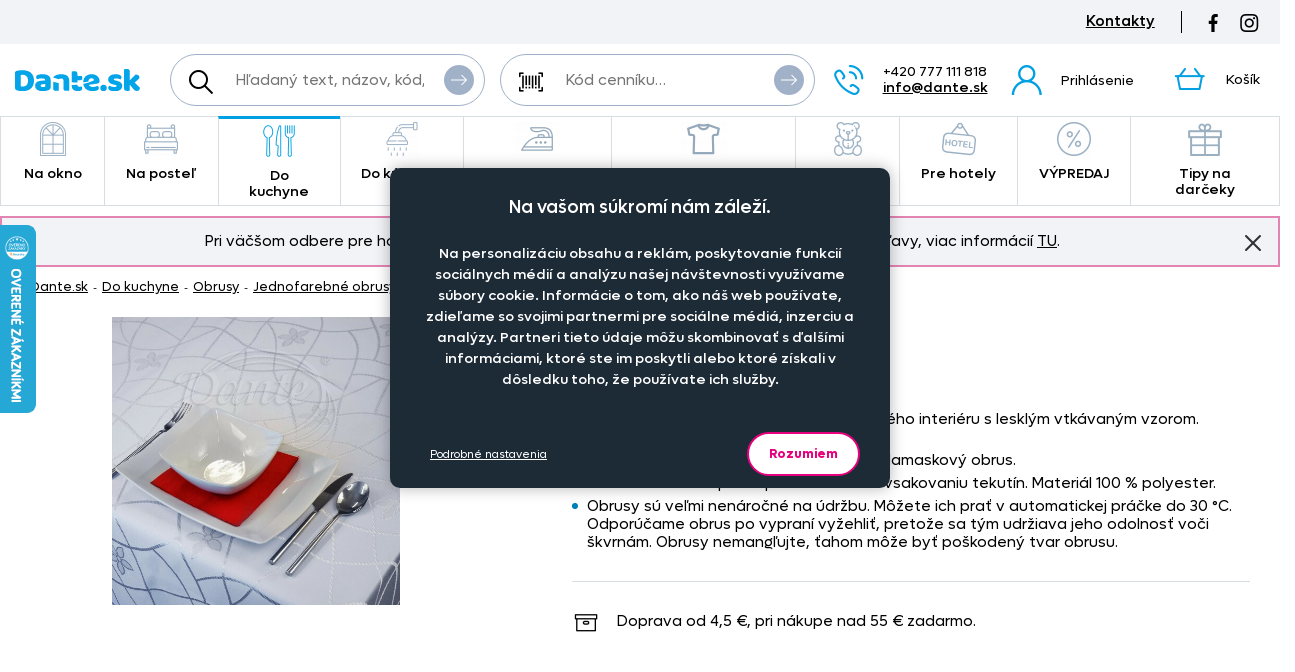

--- FILE ---
content_type: text/html; charset=UTF-8
request_url: https://www.dante.sk/obrus-t018-11/?variant=6497
body_size: 15221
content:
<!DOCTYPE html>
<!--[if IE 9 ]>    <html lang="sk" class="ie9 no-js"> <![endif]-->
<!--[if (gt IE 9)|!(IE)]><!--> <html lang="sk" class="no-js"> <!--<![endif]-->
    <head>
        <meta http-equiv="Content-Type" content="text/html; charset=utf-8">
        <meta name="viewport" content="width=device-width, initial-scale=1, shrink-to-fit=no">
        <meta name="description" content="Biely obrus s jemným vzorom.">
        <meta http-equiv="X-UA-Compatible" content="IE=edge">
        <link rel="apple-touch-icon" sizes="180x180" href="/assets/frontend/images/favicons/apple-touch-icon.png?v=1769030222">
<link rel="icon" type="image/png" sizes="32x32" href="/assets/frontend/images/favicons/favicon-32x32.png?v=1769030222">
<link rel="icon" type="image/png" sizes="16x16" href="/assets/frontend/images/favicons/favicon-16x16.png?v=1769030222">
<link rel="manifest" href="/assets/frontend/images/favicons/site.webmanifest?v=1769030222">
<link rel="mask-icon" href="/assets/frontend/images/favicons/safari-pinned-tab.svg?v=1769030222" color="#ed007e">
<link rel="shortcut icon" href="/favicon.ico?v=1769030222">
<meta name="apple-mobile-web-app-title" content="Dante.sk">
<meta name="application-name" content="Dante.sk">
<meta name="msapplication-TileColor" content="#03a4e8">
<meta name="msapplication-config" content="/assets/frontend/images/favicons/browserconfig.xml?v=1769030222">
<meta name="theme-color" content="#ed007e">
        <meta property="og:url" content="https://www.dante.sk/obrus-t018-11/">
    <meta property="og:type" content="og:product">
    <meta property="og:title" content="OBRUS T018">
    <meta property="og:description" content="Biely obrus s jemným vzorom.">
            <meta property="og:image" content="https://www.dante.sk/content/images/product/local/original/2134354.jpg">
    
        <link rel="canonical" href="https://www.dante.sk/obrus-t018-11/">
    
<link rel="stylesheet" href="/build/778.e2ff10a9.css" integrity="sha384-Ddq9yogELkB4Vi9Pjg5JEo4VYSWkJHOM0qUV0XZrfSJQUD2y7Sz1LwaxhT+3jlFR">
            <link rel="stylesheet" href="/build/frontend-style-common-desktop.a06184484511840602f2.css" media="(min-width:600px)">            <link rel="stylesheet" href="/build/frontend-print-style-common.6b270c57.css" media="print" integrity="sha384-syrXOXlpTS1md3iJ0BYUCHzCq1KMd4aQadRicfKCd+I47TOk+s16V9E+81m7sEcq">
        <script src="/build/runtime.384a2dc9.js" async integrity="sha384-EVgacui0FIhd9QPCTbpH1fdk5c2v2BcqdkhbhriY7aDNApSREeZxx6AsvRHmRsft"></script><script src="/build/469.22692b7f.js" async integrity="sha384-8kjcO1Uik1O9dbmmaggRq/1QClsW0kiELOAEnzdbrIIP6lOe/Tic+sDE3kXlmxZg"></script><script src="/build/901.2e8c4a3b.js" async integrity="sha384-W28OIwqsVuQyhdYPlgp6uqHKocA1dV0LmL7dO5dzyRnFIm0bepbSUlPnOxIqESHn"></script><script src="/build/frontend.df567495.js" async integrity="sha384-8mbmbQpamfEEDSIuFonmD1P7XFOH1I/nmlQgHKTVBc8l0jWROZ2YGKjdsM9d6udK"></script>

        <script type="text/javascript">
//<![CDATA[
var _hwq = _hwq || [];
    _hwq.push(['setKey', '5DB12470FD3C0BB5F09080CA90D30BD5']);_hwq.push(['setTopPos', '160']);_hwq.push(['showWidget', '21']);(function() {
    var ho = document.createElement('script'); ho.type = 'text/javascript'; ho.async = true;
    ho.src = 'https://sk.im9.cz/direct/i/gjs.php?n=wdgt&sak=5DB12470FD3C0BB5F09080CA90D30BD5';
    var s = document.getElementsByTagName('script')[0]; s.parentNode.insertBefore(ho, s);
})();
//]]>
</script>
<script>
    window.dataLayer = window.dataLayer || [];

    function gtag () {
        dataLayer.push(arguments);
    }

    gtag('consent', 'default', {
        ad_storage: 'denied',
        analytics_storage: 'denied',
        ad_user_data: 'denied',
        ad_personalization: 'denied',
        wait_for_update: 2000
    });
    gtag('set', 'ads_data_redaction', true);
</script>

<script>
    window.dataLayer = window.dataLayer || [];
    dataLayer.push({
        'UserType': 'user-non-logged'
    });
    dataLayer.push({
        'visitor': {
            'login': 'anonymous'
        }
    });
    
    
    </script>
<!-- Google Tag Manager -->
<script id="gtm-snippet">(function(w,d,s,l){w[l]=w[l]||[];w[l].push(
{'gtm.start': new Date().getTime(),event:'gtm.js'}
);var f=d.getElementsByTagName(s)[0],
j=d.createElement(s);j.async=true;j.src=
'https://www.googletagmanager.com/gtm.js?id=GTM-WCVQJPD';
f.parentNode.insertBefore(j,f);
})(window,document,'script','dataLayer');</script>
<!-- End Google Tag Manager -->

                    
        <script src="/build/944.675b7f9c.js" async integrity="sha384-7nSIMXGEPEi0hQ93+S3KXFzs8teQ1R1OUs5ZXuiyOb1q37qXkuW5FgP1++pBhJMf"></script><script src="/build/productDetail.67f5e9e0.js" async integrity="sha384-62hcSvt4GDq9Ox0hMELJ8O33ppYqSPNH3/s/lmLR5gdtbc/ItDFOZfOxaje/D+TD"></script><script src="https://platform-api.sharethis.com/js/sharethis.js#property=5fb69c93d384970012ab190f&amp;product=inline-share-buttons" async></script>
<script>
    dataLayer.push({
        'ecommerce': {
            'currencyCode': 'EUR',
            'detail': {
                'actionField': {'list': 'detail'},
                'products': [{
                    'name': 'OBRUS\u0020T018\u0020\u002D\u0020ubrus\u0020155\u0020x\u0020250\u0020cm',
                    'id': '6497',
                    'GUID': 'c2e548d0\u002D1fb1\u002D491f\u002D870a\u002D0c95d461353c',
                    'price': '27.9',
                    'brand': '',
                    'image_url': 'https\u003A\/\/www.dante.sk\/content\/images\/product\/local\/original\/2134352.jpg',
                    'product_url': 'https\u003A\/\/www.dante.sk\/obrus\u002Dt018\u002Dubrus\u002D155\u002Dx\u002D250\u002Dcm\/',
                    'category': 'Do\u0020kuchyne\u007CObrusy\u007CJednofarebn\u00E9\u0020obrusy'
                }]
            }
        }
    });
</script>
<script>
    dataLayer.push({
        ecomm_prodid: '6497',
                ecomm_totalvalue: 34.32,
        ecomm_category: 'Do\u0020kuchyne\u007CObrusy\u007CJednofarebn\u00E9\u0020obrusy',
        ecomm_pagetype: 'product'
    });
</script>


        <title>OBRUS T018 | Dante.sk</title>
    </head>

    <body class="web">
        <!-- Google Tag Manager (noscript) -->
<noscript><iframe src="https://www.googletagmanager.com/ns.html?id=GTM-WCVQJPD"
height="0" width="0" style="display:none;visibility:hidden"></iframe></noscript>
<!-- End Google Tag Manager (noscript) -->

        
        
        

                
    <div class="in-advert in-advert--background in-advert--image hidden-print" style="background-image:url('https://www.dante.sk/content/images/noticer/desktop/original/2199017.png');">
    </div>

    <div class="web__in ">
        <div id="js-fixed-header" class="web__line web__line-header fixed-header">
            <div class="web__header">
                <div class="web__container">
                    
    <header class="header">
        <div class="header__logo">
                            <a class="logo" href="https://www.dante.sk/">
                    <img src="/build/frontend/images/logo-sk.df883901.svg" alt="Internetový obchod Dante.sk">
                </a>
                    </div>

        <div class="header__mobile-button header__mobile-button--menu">
                        <span class="header__mobile-button__in header__mobile-button__in--menu js-responsive-toggle js-menu-mobile-toggle"
                              data-element="js-menu-mobile"
                              data-hide-on-click-out="true"
                              data-url="https://www.dante.sk/categoryMenuMobile/?currentCategoryId=553">
                            <i class="svg svg-burger-menu"></i>
                            <span>Menu</span>
                        </span>
                </div>
            <div class="header__mobile">
                <div class="header__mobile-button">
                    <span class="header__mobile-button__in js-responsive-toggle" data-element="js-user-menu" data-hide-on-click-out="true">
                        <i class="svg svg-user"></i>
                            <span>Účet</span>
                        </span>
                    <div class="header__mobile-button__menu" id="js-user-menu">
                                                    <a href="https://www.dante.sk/prihlasenie/"
                               class="js-login-button"
                               data-url="https://www.dante.sk/login/form"
                            >Prihlásenie</a>
                            <a href="https://www.dante.sk/registracia/">Zaregistrujte sa</a>
                                            </div>
                </div>

                
            </div>
        <div class="header__navigation">
                <div class="header__search">
                    <div class="search">
    <form action="https://www.dante.sk/hladanie" method="get">
        <div class="search__form input-combo">
            <div class="search__form__input">
                <i class="svg svg-search search__form__input__icon"></i>
                <input type="text" name="q" value="" placeholder="Hľadaný text, názov, kód, atď." class="input search__input" id="js-search-autocomplete-input" autocomplete="off" data-autocomplete-url="https://www.dante.sk/search/autocomplete/?layout=large">
            </div>
            <button type="submit" class="btn search__form__button btn--icon">
                <i class="svg svg-arrow2-right"></i>
                Vyhľadať
            </button>
        </div>
    </form>
</div>

                </div>

                <div class="header__pricing_group">
                    <div class="search price-list-code">
                                
        <form name="pricing_group_form" method="post" action="/pricinggroup/priceGroupProcessPromoCode/" novalidate="novalidate" class="js-submit-overlay" >

        <div class="search__form input-combo">
            <div class="search__form__input">
                <i class="svg svg-barcode search__form__input__icon"></i>
                    <input type="text"  name="pricing_group_form[pricingGroupCode]" placeholder="Kód cenníku…" class="input id__pricing_group_form_pricingGroupCode">

            </div>
                <button type="submit"  name="pricing_group_form[apply]" class="btn--icon search__form__button btn id__pricing_group_form_apply" >
        <span class="btn__label"><i class="svg svg-arrow2-right"></i>Použiť</span>
    </button>

        </div>
                <input type="hidden"  name="pricing_group_form[fromUrl]" class="input id__pricing_group_form_fromUrl" value="https://www.dante.sk/obrus-t018-11/?variant=6497">
    <input type="hidden"  name="pricing_group_form[_token]" class="input id__pricing_group_form__token" value="660f4b32a20db282bc7c.8-fXRDDytjlVzEsmLTyYGzCmAYZCAUm5V2eaEOujAhE.i4jkCGLCw1sZhAF-fA3uSHzKSdkURgzPPwzVcbToNVK9jrwPerX-UwKmGg">
</form>
    

    </div>

                </div>

                <div class="header__navigation__contact">
                    
                    <i class="svg svg-phone menu-iconic__item__link__icon"></i>
    <span class="header__navigation__contact__label">
        <strong class="header__navigation__contact__phone">+420 777 111 818</strong>
        <a href="mailto:info%40dante.sk" class="header__navigation__contact__email">info@dante.sk</a>
        </span>                </div>

                <div class="header__combo">
                        <div class="header__user header__user--login">
                                <ul class="menu-iconic">
                                                                            <li class="menu-iconic__item">
                                            <a href="https://www.dante.sk/prihlasenie/"
                                               class="js-login-button js-login-link-desktop menu-iconic__item__link"
                                               data-url="https://www.dante.sk/login/form"
                                            ><i class="svg svg-user menu-iconic__item__link__icon"></i>
                                                    <div class="menu-iconic__item__link__label">
                                                        <div class="menu-iconic__item__link__label__title">Prihlásenie</div>
                                                    </div></a>
                                        </li>                                </ul>
                            </div>

                            


                            <div class="header__cart">
                                <div id="js-cart-box" class="" data-reload-url="https://www.dante.sk/cart/box/" title="Váš nákupný košík je prázdny">
    <div class="cart">
        <a class="cart__block" href="https://www.dante.sk/kosik/">
            <div class="cart__icon">
                    <i class="svg svg-cart"></i>
                                    </div>
                <div class="cart__label">
                    <div class="cart__label__title">
                        Košík
                    </div>
                </div>
                <div class="cart__info js-cart-info">
                    <div class="cart__info__state"></div>
                </div>        </a>

            </div>

    <div class="cart-mobile header__mobile-button">
        <a href="https://www.dante.sk/kosik/" class="header__mobile-button__in" aria-label="Košík">
            <i class="svg svg-cart"></i>
            <span>
                    Košík
                </span>
                        </a>
    </div>
</div>

                            </div>
                        </div>
                </div>

            <div class="header__hint search__hint__wrap">
                <div id="js-search-autocomplete-results" class="display-none"></div>
            </div>
        <div class="header__top">
                <div class="header__top__left"></div>

                <div class="header__top__middle"></div>

                <div class="header__top__right">
                    <div class="in-advert in-advert--headerSaleOfLeftovers in-advert--code in-advert--saleOfLeftovers header__top__contact header__top__sale-of-leftovers">
    <a href="https://www.dante.sk/kontakt/">Kontakty</a></div>

<div class="header__top__social hidden-print">
                        <a href="https://www.facebook.com/DANTE.povleceni.zaclony/" class="social-icon facebook" target="_blank" rel="noopener" title="Facebook">
        <i class="svg svg-facebook-icon"></i>
        <!--[if lt IE 9]><em>Facebook</em><![endif]-->
    </a>

    <a href="https://www.instagram.com/dante.cz/" class="social-icon instagram" target="_blank" rel="noopener" title="Instagram">
        <i class="svg svg-instagram-icon"></i>
        <!--[if lt IE 9]><em>Instagram</em><![endif]-->
    </a>
                    </div>
                </div>
            </div>
        </header>

    
                </div>
            </div>
            <div class="web__main-menu"><nav class="main-menu web__container">
        <ul id="js-main-menu" class="js-main-menu main-menu__root" data-url="https://www.dante.sk/content/snippet/cache/CategoryController_menuCacheAction_sk_.html?v=1769030222">
        <li class="main-menu__item js-main-menu-item children"><a href="https://www.dante.sk/zavesy-voaly-zaclony-na-okno/" class="main-menu__item__link"><span class="main-menu__item__link__icon">    <img alt="Na okno" loading="lazy" title="Na okno" src="https://www.dante.sk/content/images/category/mainmenu/2118862.png" class="image-category-mainmenu">
</span>
                            Na okno</a><ul id="top_category_425" class="js-main-submenu main-submenu empty">
                        <li class="in-overlay__in in-overlay__in--absolute">
                            <span class="in-overlay__spinner in-overlay__spinner--absolute">
                                <i class="in-overlay__spinner__icon" title="Načítavam"></i>
                            </span>
                        </li>
                    </ul>
                </li>
        <li class="main-menu__item js-main-menu-item children"><a href="https://www.dante.sk/na-postel/" class="main-menu__item__link"><span class="main-menu__item__link__icon">    <img alt="Na posteľ" loading="lazy" title="Na posteľ" src="https://www.dante.sk/content/images/category/mainmenu/2118863.png" class="image-category-mainmenu">
</span>
                            Na posteľ</a><ul id="top_category_426" class="js-main-submenu main-submenu empty">
                        <li class="in-overlay__in in-overlay__in--absolute">
                            <span class="in-overlay__spinner in-overlay__spinner--absolute">
                                <i class="in-overlay__spinner__icon" title="Načítavam"></i>
                            </span>
                        </li>
                    </ul>
                </li>
        <li class="main-menu__item js-main-menu-item children current"><a href="https://www.dante.sk/do-kuchyne/" class="main-menu__item__link"><span class="main-menu__item__link__icon">    <img alt="Do kuchyne" loading="lazy" title="Do kuchyne" src="https://www.dante.sk/content/images/category/mainmenu/2118864.png" class="image-category-mainmenu">
</span>
                            Do kuchyne</a><ul id="top_category_427" class="js-main-submenu main-submenu empty">
                        <li class="in-overlay__in in-overlay__in--absolute">
                            <span class="in-overlay__spinner in-overlay__spinner--absolute">
                                <i class="in-overlay__spinner__icon" title="Načítavam"></i>
                            </span>
                        </li>
                    </ul>
                </li>
        <li class="main-menu__item js-main-menu-item children"><a href="https://www.dante.sk/do-kupelne/" class="main-menu__item__link"><span class="main-menu__item__link__icon">    <img alt="Do kúpeľne" loading="lazy" title="Do kúpeľne" src="https://www.dante.sk/content/images/category/mainmenu/2118865.png" class="image-category-mainmenu">
</span>
                            Do kúpeľne</a><ul id="top_category_428" class="js-main-submenu main-submenu empty">
                        <li class="in-overlay__in in-overlay__in--absolute">
                            <span class="in-overlay__spinner in-overlay__spinner--absolute">
                                <i class="in-overlay__spinner__icon" title="Načítavam"></i>
                            </span>
                        </li>
                    </ul>
                </li>
        <li class="main-menu__item js-main-menu-item children"><a href="https://www.dante.sk/nazehlovacky-na-oblecenie-originalne-motivy-pre-deti-aj-dospelych/" class="main-menu__item__link"><span class="main-menu__item__link__icon">    <img alt="Nažehľovačky" loading="lazy" title="Nažehľovačky" src="https://www.dante.sk/content/images/category/mainmenu/2212168.png" class="image-category-mainmenu">
</span>
                            Nažehľovačky</a><ul id="top_category_429" class="js-main-submenu main-submenu empty">
                        <li class="in-overlay__in in-overlay__in--absolute">
                            <span class="in-overlay__spinner in-overlay__spinner--absolute">
                                <i class="in-overlay__spinner__icon" title="Načítavam"></i>
                            </span>
                        </li>
                    </ul>
                </li>
        <li class="main-menu__item js-main-menu-item children"><a href="https://www.dante.sk/metrovy-textil/" class="main-menu__item__link"><span class="main-menu__item__link__icon">    <img alt="Oblečenie a doplnky" loading="lazy" title="Oblečenie a doplnky" src="https://www.dante.sk/content/images/category/mainmenu/2212679.png" class="image-category-mainmenu">
</span>
                            Oblečenie a doplnky</a><ul id="top_category_430" class="js-main-submenu main-submenu empty">
                        <li class="in-overlay__in in-overlay__in--absolute">
                            <span class="in-overlay__spinner in-overlay__spinner--absolute">
                                <i class="in-overlay__spinner__icon" title="Načítavam"></i>
                            </span>
                        </li>
                    </ul>
                </li>
        <li class="main-menu__item js-main-menu-item children"><a href="https://www.dante.sk/pre-deti/" class="main-menu__item__link"><span class="main-menu__item__link__icon">    <img alt="Pre deti" loading="lazy" title="Pre deti" src="https://www.dante.sk/content/images/category/mainmenu/2118868.png" class="image-category-mainmenu">
</span>
                            Pre deti</a><ul id="top_category_431" class="js-main-submenu main-submenu empty">
                        <li class="in-overlay__in in-overlay__in--absolute">
                            <span class="in-overlay__spinner in-overlay__spinner--absolute">
                                <i class="in-overlay__spinner__icon" title="Načítavam"></i>
                            </span>
                        </li>
                    </ul>
                </li>
        <li class="main-menu__item js-main-menu-item children"><a href="https://www.dante.sk/pre-hotely/" class="main-menu__item__link"><span class="main-menu__item__link__icon">    <img alt="Pre hotely" loading="lazy" title="Pre hotely" src="https://www.dante.sk/content/images/category/mainmenu/2118869.png" class="image-category-mainmenu">
</span>
                            Pre hotely</a><ul id="top_category_432" class="js-main-submenu main-submenu empty">
                        <li class="in-overlay__in in-overlay__in--absolute">
                            <span class="in-overlay__spinner in-overlay__spinner--absolute">
                                <i class="in-overlay__spinner__icon" title="Načítavam"></i>
                            </span>
                        </li>
                    </ul>
                </li>
        <li class="main-menu__item js-main-menu-item children"><a href="https://www.dante.sk/vypredaj-2/" class="main-menu__item__link"><span class="main-menu__item__link__icon">    <img alt="VÝPREDAJ" loading="lazy" title="VÝPREDAJ" src="https://www.dante.sk/content/images/category/mainmenu/2118871.png" class="image-category-mainmenu">
</span>
                            VÝPREDAJ</a><ul id="top_category_434" class="js-main-submenu main-submenu empty">
                        <li class="in-overlay__in in-overlay__in--absolute">
                            <span class="in-overlay__spinner in-overlay__spinner--absolute">
                                <i class="in-overlay__spinner__icon" title="Načítavam"></i>
                            </span>
                        </li>
                    </ul>
                </li>
        <li class="main-menu__item js-main-menu-item children"><a href="https://www.dante.sk/tipy-na-darceky/" class="main-menu__item__link"><span class="main-menu__item__link__icon">    <img alt="Tipy na darčeky" loading="lazy" title="Tipy na darčeky" src="https://www.dante.sk/content/images/category/mainmenu/2198739.png" class="image-category-mainmenu">
</span>
                            Tipy na darčeky</a><ul id="top_category_647" class="js-main-submenu main-submenu empty">
                        <li class="in-overlay__in in-overlay__in--absolute">
                            <span class="in-overlay__spinner in-overlay__spinner--absolute">
                                <i class="in-overlay__spinner__icon" title="Načítavam"></i>
                            </span>
                        </li>
                    </ul>
                </li>
        </ul>

        </nav></div>
        </div>
            <div class="box-notification js-notification hidden-print web__line web__container">
        <div class="box-notification__in">
            <div class="box-notification__text">
                <div style="text-align: center;">Pri väčšom odbere pre hotely, reštaurácie a rozpočtové organizácie ponúkame zaujímavé zľavy, viac informácií&nbsp;<a href="/velkoobchod-so-zaclonami-oblieckami-obrusmi-textilom-dante-sk/">TU</a>.</div>
            </div>
            <button class="box-notification__btn btn btn--icon js-notification-read" type="button" data-hash="11f22dd8ce63abef329e3564829ff5cd" title="Znovu nezobrazovať">
                <i class="svg svg-remove-thin"></i>
                Znovu nezobrazovať
            </button>
        </div>
    </div>
        <div class="web__line">
            <div class="web__container">
                    <div class="web__main  web__main--without-panel js-web-main ">
        <div class="web__main__content js-web-main-content">
                            
            <div class="box-breadcrumb box-breadcrumb--navigation">
            <a href="https://www.dante.sk/" class="box-breadcrumb__item box-breadcrumb__item--link">Dante.sk</a>
                            <span class="box-breadcrumb__item box-breadcrumb__item--separator"> - </span>
                                                    <a href="https://www.dante.sk/do-kuchyne/" class="box-breadcrumb__item box-breadcrumb__item--link">Do kuchyne</a>
                                                <span class="box-breadcrumb__item box-breadcrumb__item--separator"> - </span>
                                                    <a href="https://www.dante.sk/obrusy/" class="box-breadcrumb__item box-breadcrumb__item--link">Obrusy</a>
                                                <span class="box-breadcrumb__item box-breadcrumb__item--separator"> - </span>
                                                    <a href="https://www.dante.sk/jednofarebne-obrusy/" class="box-breadcrumb__item box-breadcrumb__item--link box-breadcrumb__item--truncate">Jednofarebné obrusy</a>
                                        </div>
    

            
                            
            
                <div itemscope itemtype="http://schema.org/Product">
        <div class="js-box-detail box-detail">
            <div class="box-detail__image">
                                    <div class="box-detail__image__main">
                                                    <a href="https://www.dante.sk/content/images/product/local/original/2134354.jpg" class="js-popup-image" aria-label="Obrázok OBRUS T018 - ART03954">    <img itemprop="image" alt="OBRUS T018 - ART03954" title="" src="https://www.dante.sk/content/images/product/local/default/2134354.jpg" class="image-product">
</a>
                                            </div>
                
                
                            </div>
            <div class="box-detail__info">

                    
    

                <h1 class="box-detail__info__title" itemprop="name" data-partno="ART03954">    OBRUS T018</h1>

                <div class="box-detail__info__outset">
                    <div class="box-detail__info__outset__item box-detail__info__outset__item--description">
                        
                                                        <div class="box-detail__info__short-description">
                                    Biely obrus s jemným vzorom.
                                </div>
                                                                                <div class="box-detail__info__description in-user-text" itemprop="description">
                                <ul>
<li>Pekný a jednoduchý biely obrus do každého interiéru s lesklým vtkávaným vzorom. Podklad je matný.&nbsp;</li>
<li>Tkaný vzor na bielom obruse pripomína damaskový obrus.&nbsp;</li>
<li>Tento obrus má úpravu proti škvrnám a vsakovaniu tekutín. Materiál 100 % polyester.</li>
<li>Obrusy sú veľmi nenáročné na údržbu. Môžete ich prať v automatickej práčke do 30 &deg;C. Odporúčame obrus po vypraní vyžehliť, pretože sa tým udržiava jeho odolnosť voči škvrnám. Obrusy nemangľujte, ťahom môže byť poškodený tvar obrusu.</li>
</ul>
                            </div>
                        
                        
                        
                                                    <div class="box-detail__info__params">
                                    
    
            <meta itemprop="mpn" content="ART03954">
        <meta itemprop="sku" content="6269">
    
                
                            </div>
                        
                                            </div>

                    <div class="box-detail__info__outset__item box-detail__info__outset__item--tool box-detail__info__outset__item--shipping sep"><i class="svg svg-box-1"></i>
                            <div><div>Doprava od 4,5&nbsp;&euro;, pri nákupe nad 55&nbsp;&euro; zadarmo.</div></div></div>
                </div>

                
                                    <meta itemprop="itemCondition" content="http://schema.org/NewCondition">
                            </div>
        </div>

        
                            
                    
    <div id="product-variants"></div>
    <div itemprop="offers"
             itemscope
             itemtype="http://schema.org/AggregateOffer"
        >
            <meta itemprop="priceCurrency" content="EUR">
            <meta itemprop="lowPrice" content="8.36">
            <link itemprop="availability" href="http://schema.org/InStock">
            <meta itemprop="offerCount" content="9">
                            <meta itemprop="highPrice" content="34.32">
                    </div>
    <div id="product-variants-pieces" class="variant-section__title">Kusové výrobky</div>

        
                    
        <form name="cart_item_list_form" method="post" class="js-add-product-list variant-section__form" data-ajax-url="/cart/addProductMultipleAjax/" data-recalculate-url="/product/price-calculation/" data-currency-symbol="€" data-currency-precision="2" >


<div class="table-variants__wrap">
    <table class="table-variants">
        <thead>
        <tr class="table-variants__row">
            <th class="table-variants__cell table-variants__cell--name">Rozmer</th>
            <th class="table-variants__cell table-variants__cell--material">Materiál</th>

            <th class="table-variants__cell table-variants__cell--quantity">Počet kusov</th>
                <th class="table-variants__cell table-variants__cell--price">Cena na eshope</th>
                <th class="table-variants__cell table-variants__cell--availability">Dostupnosť</th>

                <th class="table-variants__cell table-variants__cell--services">Doplnkové služby</th>
            </tr>
        </thead>
        <tbody>

                <tr class="js-product-variant-row js-product-variant-28378 table-variants__row"
                data-id="28378"
                data-price="13.9"
                data-total-price="0"
            ><td class="table-variants__cell table-variants__cell--name">
                    <div class="table-variants__cell__title">
                        ubrus - ubrus 140 x 120 cm</div>

                    <div class="table-variants__cell__material table-variants__cell__material--mobile">100% polyester, Teflon</div>
                    
                        
    
                        <input type="hidden"  name="cart_item_list_form[cartItemsData][0][product]" class="input id__cart_item_list_form_cartItemsData_0_product" value="28378">

                </td>

                <td class="table-variants__cell table-variants__cell--material">
                    <div class="table-variants__cell__material">
                        100% polyester, Teflon
                    </div>
                </td>

                <td class="table-variants__cell table-variants__cell--quantity" data-label-mobile="Počet kusov">
                                                        <span class="form-input-spinbox form-input-spinbox--list js-spinbox">
                                <label class="form-input-spinbox__input__wrap">    <input type="text"  name="cart_item_list_form[cartItemsData][0][quantity]" required data-spinbox-max="999" data-spinbox-step="1" data-max-message="" class="js-spinbox-input js-product-quantity form-input-spinbox__input form-input-spinbox__input--list input id__cart_item_list_form_cartItemsData_0_quantity" data-spinbox-min="0" value="0">
<span class="form-input-spinbox__unit">ks</span>
                                </label>
                                <button type="button" class="btn-no-style form-input-spinbox__btn form-input-spinbox__btn--plus js-spinbox-plus">+</button>
                                <button type="button" class="btn-no-style form-input-spinbox__btn form-input-spinbox__btn--minus js-spinbox-minus">-</button>
                            </span>
                                <input type="hidden"  name="cart_item_list_form[cartItemsData][0][purchase]" hidden="hidden" class="input id__cart_item_list_form_cartItemsData_0_purchase" value="1">
                         </td>
                    <td class="table-variants__cell table-variants__cell--price">
                        <div class="table-variants__cell__price"><div class="table-variants__cell__price__item table-variants__cell__price__item--main">13,9 €</div></div>
                    </td>

                    <td class="table-variants__cell table-variants__cell--availability" data-label-mobile=" ">
                                                                                        <div class="table-variants__cell__availability table-variants__cell__availability--code-inStock" title="Skladom">Skladom</div>
    
                                                                        </td>

                    
                        <td class="table-variants__cell table-variants__cell--services js-product-services-toggle-cell">
                                <label class="service-list__toggle service-list__toggle--without disabled">
                                    <input type="radio"
                                           id="cart_item_list_form_cartItemsData_0_withServices-none"
                                           class="js-product-services-toggle-control"
                                           data-id="cart_item_list_form_cartItemsData_0_withServices"
                                           value="" checked disabled>
                                    Bez služieb
                                </label>
                                <label class="service-list__toggle service-list__toggle--with disabled">
                                    <input type="radio"  name="cart_item_list_form[cartItemsData][0][withServices]" id="cart_item_list_form_cartItemsData_0_withServices" class="js-product-services-toggle-control js-checkbox-toggle js-product-services-toggle id__cart_item_list_form_cartItemsData_0_withServices" data-id="cart_item_list_form_cartItemsData_0_withServices-none" data-checkbox-toggle-container-id="cart_item_list_form_cartItemsData_0-28378-3" disabled="disabled" value="1" />
                                    So službami
                                </label>
                                <div class="service-list__toggle service-list__toggle--note">
                                (Vyšitie výšivky, nažehlenie obrázku…)
                                                                </div>
                            </td>
                        </tr>

            <tr class="js-product-variant-row js-product-variant-41359 table-variants__row"
                data-id="41359"
                data-price="18.08"
                data-total-price="0"
            ><td class="table-variants__cell table-variants__cell--name">
                    <div class="table-variants__cell__title">
                        ubrus - ubrus 140 x 160 cm</div>

                    <div class="table-variants__cell__material table-variants__cell__material--mobile">100% polyester, Teflon</div>
                    
                        
    
                        <input type="hidden"  name="cart_item_list_form[cartItemsData][1][product]" class="input id__cart_item_list_form_cartItemsData_1_product" value="41359">

                </td>

                <td class="table-variants__cell table-variants__cell--material">
                    <div class="table-variants__cell__material">
                        100% polyester, Teflon
                    </div>
                </td>

                <td class="table-variants__cell table-variants__cell--quantity" data-label-mobile="Počet kusov">
                                                        <span class="form-input-spinbox form-input-spinbox--list js-spinbox">
                                <label class="form-input-spinbox__input__wrap">    <input type="text"  name="cart_item_list_form[cartItemsData][1][quantity]" required data-spinbox-max="999" data-spinbox-step="1" data-max-message="" class="js-spinbox-input js-product-quantity form-input-spinbox__input form-input-spinbox__input--list input id__cart_item_list_form_cartItemsData_1_quantity" data-spinbox-min="0" value="0">
<span class="form-input-spinbox__unit">ks</span>
                                </label>
                                <button type="button" class="btn-no-style form-input-spinbox__btn form-input-spinbox__btn--plus js-spinbox-plus">+</button>
                                <button type="button" class="btn-no-style form-input-spinbox__btn form-input-spinbox__btn--minus js-spinbox-minus">-</button>
                            </span>
                                <input type="hidden"  name="cart_item_list_form[cartItemsData][1][purchase]" hidden="hidden" class="input id__cart_item_list_form_cartItemsData_1_purchase" value="1">
                         </td>
                    <td class="table-variants__cell table-variants__cell--price">
                        <div class="table-variants__cell__price"><div class="table-variants__cell__price__item table-variants__cell__price__item--main">18,08 €</div></div>
                    </td>

                    <td class="table-variants__cell table-variants__cell--availability" data-label-mobile=" ">
                                                                                        <div class="table-variants__cell__availability table-variants__cell__availability--code-inStock" title="Skladom">Skladom</div>
    
                                                                        </td>

                    
                        <td class="table-variants__cell table-variants__cell--services js-product-services-toggle-cell">
                                <label class="service-list__toggle service-list__toggle--without disabled">
                                    <input type="radio"
                                           id="cart_item_list_form_cartItemsData_1_withServices-none"
                                           class="js-product-services-toggle-control"
                                           data-id="cart_item_list_form_cartItemsData_1_withServices"
                                           value="" checked disabled>
                                    Bez služieb
                                </label>
                                <label class="service-list__toggle service-list__toggle--with disabled">
                                    <input type="radio"  name="cart_item_list_form[cartItemsData][1][withServices]" id="cart_item_list_form_cartItemsData_1_withServices" class="js-product-services-toggle-control js-checkbox-toggle js-product-services-toggle id__cart_item_list_form_cartItemsData_1_withServices" data-id="cart_item_list_form_cartItemsData_1_withServices-none" data-checkbox-toggle-container-id="cart_item_list_form_cartItemsData_1-41359-3" disabled="disabled" value="1" />
                                    So službami
                                </label>
                                <div class="service-list__toggle service-list__toggle--note">
                                (Vyšitie výšivky, nažehlenie obrázku…)
                                                                </div>
                            </td>
                        </tr>

            <tr class="js-product-variant-row js-product-variant-6499 table-variants__row"
                data-id="6499"
                data-price="18.45"
                data-total-price="0"
            ><td class="table-variants__cell table-variants__cell--name">
                    <div class="table-variants__cell__title">
                        ubrus - ubrus 155 x 120 cm</div>

                    <div class="table-variants__cell__material table-variants__cell__material--mobile">100% polyester, Teflon</div>
                    
                        
    
                        <input type="hidden"  name="cart_item_list_form[cartItemsData][2][product]" class="input id__cart_item_list_form_cartItemsData_2_product" value="6499">

                </td>

                <td class="table-variants__cell table-variants__cell--material">
                    <div class="table-variants__cell__material">
                        100% polyester, Teflon
                    </div>
                </td>

                <td class="table-variants__cell table-variants__cell--quantity" data-label-mobile="Počet kusov">
                                                        <span class="form-input-spinbox form-input-spinbox--list js-spinbox">
                                <label class="form-input-spinbox__input__wrap">    <input type="text"  name="cart_item_list_form[cartItemsData][2][quantity]" required data-spinbox-max="999" data-spinbox-step="1" data-max-message="" class="js-spinbox-input js-product-quantity form-input-spinbox__input form-input-spinbox__input--list input id__cart_item_list_form_cartItemsData_2_quantity" data-spinbox-min="0" value="0">
<span class="form-input-spinbox__unit">ks</span>
                                </label>
                                <button type="button" class="btn-no-style form-input-spinbox__btn form-input-spinbox__btn--plus js-spinbox-plus">+</button>
                                <button type="button" class="btn-no-style form-input-spinbox__btn form-input-spinbox__btn--minus js-spinbox-minus">-</button>
                            </span>
                                <input type="hidden"  name="cart_item_list_form[cartItemsData][2][purchase]" hidden="hidden" class="input id__cart_item_list_form_cartItemsData_2_purchase" value="1">
                         </td>
                    <td class="table-variants__cell table-variants__cell--price">
                        <div class="table-variants__cell__price"><div class="table-variants__cell__price__item table-variants__cell__price__item--main">18,45 €</div></div>
                    </td>

                    <td class="table-variants__cell table-variants__cell--availability" data-label-mobile=" ">
                                                                                        <div class="table-variants__cell__availability table-variants__cell__availability--code-inStock" title="Skladom">Skladom</div>
    
                                                                        </td>

                    
                        <td class="table-variants__cell table-variants__cell--services js-product-services-toggle-cell">
                                <label class="service-list__toggle service-list__toggle--without disabled">
                                    <input type="radio"
                                           id="cart_item_list_form_cartItemsData_2_withServices-none"
                                           class="js-product-services-toggle-control"
                                           data-id="cart_item_list_form_cartItemsData_2_withServices"
                                           value="" checked disabled>
                                    Bez služieb
                                </label>
                                <label class="service-list__toggle service-list__toggle--with disabled">
                                    <input type="radio"  name="cart_item_list_form[cartItemsData][2][withServices]" id="cart_item_list_form_cartItemsData_2_withServices" class="js-product-services-toggle-control js-checkbox-toggle js-product-services-toggle id__cart_item_list_form_cartItemsData_2_withServices" data-id="cart_item_list_form_cartItemsData_2_withServices-none" data-checkbox-toggle-container-id="cart_item_list_form_cartItemsData_2-6499-3" disabled="disabled" value="1" />
                                    So službami
                                </label>
                                <div class="service-list__toggle service-list__toggle--note">
                                (Vyšitie výšivky, nažehlenie obrázku…)
                                                                </div>
                            </td>
                        </tr>

            <tr class="js-product-variant-row js-product-variant-28379 table-variants__row"
                data-id="28379"
                data-price="19.31"
                data-total-price="0"
            ><td class="table-variants__cell table-variants__cell--name">
                    <div class="table-variants__cell__title">
                        ubrus - ubrus 140 x 180 cm</div>

                    <div class="table-variants__cell__material table-variants__cell__material--mobile">100% polyester, Teflon</div>
                    
                        
    
                        <input type="hidden"  name="cart_item_list_form[cartItemsData][3][product]" class="input id__cart_item_list_form_cartItemsData_3_product" value="28379">

                </td>

                <td class="table-variants__cell table-variants__cell--material">
                    <div class="table-variants__cell__material">
                        100% polyester, Teflon
                    </div>
                </td>

                <td class="table-variants__cell table-variants__cell--quantity" data-label-mobile="Počet kusov">
                                                        <span class="form-input-spinbox form-input-spinbox--list js-spinbox">
                                <label class="form-input-spinbox__input__wrap">    <input type="text"  name="cart_item_list_form[cartItemsData][3][quantity]" required data-spinbox-max="999" data-spinbox-step="1" data-max-message="" class="js-spinbox-input js-product-quantity form-input-spinbox__input form-input-spinbox__input--list input id__cart_item_list_form_cartItemsData_3_quantity" data-spinbox-min="0" value="0">
<span class="form-input-spinbox__unit">ks</span>
                                </label>
                                <button type="button" class="btn-no-style form-input-spinbox__btn form-input-spinbox__btn--plus js-spinbox-plus">+</button>
                                <button type="button" class="btn-no-style form-input-spinbox__btn form-input-spinbox__btn--minus js-spinbox-minus">-</button>
                            </span>
                                <input type="hidden"  name="cart_item_list_form[cartItemsData][3][purchase]" hidden="hidden" class="input id__cart_item_list_form_cartItemsData_3_purchase" value="1">
                         </td>
                    <td class="table-variants__cell table-variants__cell--price">
                        <div class="table-variants__cell__price"><div class="table-variants__cell__price__item table-variants__cell__price__item--main">19,31 €</div></div>
                    </td>

                    <td class="table-variants__cell table-variants__cell--availability" data-label-mobile=" ">
                                                                                        <div class="table-variants__cell__availability table-variants__cell__availability--code-inStock" title="Skladom">Skladom</div>
    
                                                                        </td>

                    
                        <td class="table-variants__cell table-variants__cell--services js-product-services-toggle-cell">
                                <label class="service-list__toggle service-list__toggle--without disabled">
                                    <input type="radio"
                                           id="cart_item_list_form_cartItemsData_3_withServices-none"
                                           class="js-product-services-toggle-control"
                                           data-id="cart_item_list_form_cartItemsData_3_withServices"
                                           value="" checked disabled>
                                    Bez služieb
                                </label>
                                <label class="service-list__toggle service-list__toggle--with disabled">
                                    <input type="radio"  name="cart_item_list_form[cartItemsData][3][withServices]" id="cart_item_list_form_cartItemsData_3_withServices" class="js-product-services-toggle-control js-checkbox-toggle js-product-services-toggle id__cart_item_list_form_cartItemsData_3_withServices" data-id="cart_item_list_form_cartItemsData_3_withServices-none" data-checkbox-toggle-container-id="cart_item_list_form_cartItemsData_3-28379-3" disabled="disabled" value="1" />
                                    So službami
                                </label>
                                <div class="service-list__toggle service-list__toggle--note">
                                (Vyšitie výšivky, nažehlenie obrázku…)
                                                                </div>
                            </td>
                        </tr>

            <tr class="js-product-variant-row js-product-variant-6495 table-variants__row"
                data-id="6495"
                data-price="23.49"
                data-total-price="0"
            ><td class="table-variants__cell table-variants__cell--name">
                    <div class="table-variants__cell__title">
                        ubrus - ubrus 155 x 160 cm</div>

                    <div class="table-variants__cell__material table-variants__cell__material--mobile">100% polyester, Teflon</div>
                    
                        
    
                        <input type="hidden"  name="cart_item_list_form[cartItemsData][4][product]" class="input id__cart_item_list_form_cartItemsData_4_product" value="6495">

                </td>

                <td class="table-variants__cell table-variants__cell--material">
                    <div class="table-variants__cell__material">
                        100% polyester, Teflon
                    </div>
                </td>

                <td class="table-variants__cell table-variants__cell--quantity" data-label-mobile="Počet kusov">
                                                        <span class="form-input-spinbox form-input-spinbox--list js-spinbox">
                                <label class="form-input-spinbox__input__wrap">    <input type="text"  name="cart_item_list_form[cartItemsData][4][quantity]" required data-spinbox-max="999" data-spinbox-step="1" data-max-message="" class="js-spinbox-input js-product-quantity form-input-spinbox__input form-input-spinbox__input--list input id__cart_item_list_form_cartItemsData_4_quantity" data-spinbox-min="0" value="0">
<span class="form-input-spinbox__unit">ks</span>
                                </label>
                                <button type="button" class="btn-no-style form-input-spinbox__btn form-input-spinbox__btn--plus js-spinbox-plus">+</button>
                                <button type="button" class="btn-no-style form-input-spinbox__btn form-input-spinbox__btn--minus js-spinbox-minus">-</button>
                            </span>
                                <input type="hidden"  name="cart_item_list_form[cartItemsData][4][purchase]" hidden="hidden" class="input id__cart_item_list_form_cartItemsData_4_purchase" value="1">
                         </td>
                    <td class="table-variants__cell table-variants__cell--price">
                        <div class="table-variants__cell__price"><div class="table-variants__cell__price__item table-variants__cell__price__item--main">23,49 €</div></div>
                    </td>

                    <td class="table-variants__cell table-variants__cell--availability" data-label-mobile=" ">
                                                                                        <div class="table-variants__cell__availability table-variants__cell__availability--code-inStock" title="Skladom">Skladom</div>
    
                                                                        </td>

                    
                        <td class="table-variants__cell table-variants__cell--services js-product-services-toggle-cell">
                                <label class="service-list__toggle service-list__toggle--without disabled">
                                    <input type="radio"
                                           id="cart_item_list_form_cartItemsData_4_withServices-none"
                                           class="js-product-services-toggle-control"
                                           data-id="cart_item_list_form_cartItemsData_4_withServices"
                                           value="" checked disabled>
                                    Bez služieb
                                </label>
                                <label class="service-list__toggle service-list__toggle--with disabled">
                                    <input type="radio"  name="cart_item_list_form[cartItemsData][4][withServices]" id="cart_item_list_form_cartItemsData_4_withServices" class="js-product-services-toggle-control js-checkbox-toggle js-product-services-toggle id__cart_item_list_form_cartItemsData_4_withServices" data-id="cart_item_list_form_cartItemsData_4_withServices-none" data-checkbox-toggle-container-id="cart_item_list_form_cartItemsData_4-6495-3" disabled="disabled" value="1" />
                                    So službami
                                </label>
                                <div class="service-list__toggle service-list__toggle--note">
                                (Vyšitie výšivky, nažehlenie obrázku…)
                                                                </div>
                            </td>
                        </tr>

            <tr class="js-product-variant-row js-product-variant-28380 table-variants__row"
                data-id="28380"
                data-price="25.95"
                data-total-price="0"
            ><td class="table-variants__cell table-variants__cell--name">
                    <div class="table-variants__cell__title">
                        ubrus - ubrus 140 x 250 cm</div>

                    <div class="table-variants__cell__material table-variants__cell__material--mobile">100% polyester, Teflon</div>
                    
                        
    
                        <input type="hidden"  name="cart_item_list_form[cartItemsData][5][product]" class="input id__cart_item_list_form_cartItemsData_5_product" value="28380">

                </td>

                <td class="table-variants__cell table-variants__cell--material">
                    <div class="table-variants__cell__material">
                        100% polyester, Teflon
                    </div>
                </td>

                <td class="table-variants__cell table-variants__cell--quantity" data-label-mobile="Počet kusov">
                                                        <span class="form-input-spinbox form-input-spinbox--list js-spinbox">
                                <label class="form-input-spinbox__input__wrap">    <input type="text"  name="cart_item_list_form[cartItemsData][5][quantity]" required data-spinbox-max="999" data-spinbox-step="1" data-max-message="" class="js-spinbox-input js-product-quantity form-input-spinbox__input form-input-spinbox__input--list input id__cart_item_list_form_cartItemsData_5_quantity" data-spinbox-min="0" value="0">
<span class="form-input-spinbox__unit">ks</span>
                                </label>
                                <button type="button" class="btn-no-style form-input-spinbox__btn form-input-spinbox__btn--plus js-spinbox-plus">+</button>
                                <button type="button" class="btn-no-style form-input-spinbox__btn form-input-spinbox__btn--minus js-spinbox-minus">-</button>
                            </span>
                                <input type="hidden"  name="cart_item_list_form[cartItemsData][5][purchase]" hidden="hidden" class="input id__cart_item_list_form_cartItemsData_5_purchase" value="1">
                         </td>
                    <td class="table-variants__cell table-variants__cell--price">
                        <div class="table-variants__cell__price"><div class="table-variants__cell__price__item table-variants__cell__price__item--main">25,95 €</div></div>
                    </td>

                    <td class="table-variants__cell table-variants__cell--availability" data-label-mobile=" ">
                                                                                        <div class="table-variants__cell__availability table-variants__cell__availability--code-inStock" title="Skladom">Skladom</div>
    
                                                                        </td>

                    
                        <td class="table-variants__cell table-variants__cell--services js-product-services-toggle-cell">
                                <label class="service-list__toggle service-list__toggle--without disabled">
                                    <input type="radio"
                                           id="cart_item_list_form_cartItemsData_5_withServices-none"
                                           class="js-product-services-toggle-control"
                                           data-id="cart_item_list_form_cartItemsData_5_withServices"
                                           value="" checked disabled>
                                    Bez služieb
                                </label>
                                <label class="service-list__toggle service-list__toggle--with disabled">
                                    <input type="radio"  name="cart_item_list_form[cartItemsData][5][withServices]" id="cart_item_list_form_cartItemsData_5_withServices" class="js-product-services-toggle-control js-checkbox-toggle js-product-services-toggle id__cart_item_list_form_cartItemsData_5_withServices" data-id="cart_item_list_form_cartItemsData_5_withServices-none" data-checkbox-toggle-container-id="cart_item_list_form_cartItemsData_5-28380-3" disabled="disabled" value="1" />
                                    So službami
                                </label>
                                <div class="service-list__toggle service-list__toggle--note">
                                (Vyšitie výšivky, nažehlenie obrázku…)
                                                                </div>
                            </td>
                        </tr>

            <tr class="js-product-variant-row js-product-variant-6498 table-variants__row"
                data-id="6498"
                data-price="25.95"
                data-total-price="0"
            ><td class="table-variants__cell table-variants__cell--name">
                    <div class="table-variants__cell__title">
                        ubrus - ubrus 155 x 180 cm</div>

                    <div class="table-variants__cell__material table-variants__cell__material--mobile">100% polyester, Teflon</div>
                    
                        
    
                        <input type="hidden"  name="cart_item_list_form[cartItemsData][6][product]" class="input id__cart_item_list_form_cartItemsData_6_product" value="6498">

                </td>

                <td class="table-variants__cell table-variants__cell--material">
                    <div class="table-variants__cell__material">
                        100% polyester, Teflon
                    </div>
                </td>

                <td class="table-variants__cell table-variants__cell--quantity" data-label-mobile="Počet kusov">
                                                        <span class="form-input-spinbox form-input-spinbox--list js-spinbox">
                                <label class="form-input-spinbox__input__wrap">    <input type="text"  name="cart_item_list_form[cartItemsData][6][quantity]" required data-spinbox-max="999" data-spinbox-step="1" data-max-message="" class="js-spinbox-input js-product-quantity form-input-spinbox__input form-input-spinbox__input--list input id__cart_item_list_form_cartItemsData_6_quantity" data-spinbox-min="0" value="0">
<span class="form-input-spinbox__unit">ks</span>
                                </label>
                                <button type="button" class="btn-no-style form-input-spinbox__btn form-input-spinbox__btn--plus js-spinbox-plus">+</button>
                                <button type="button" class="btn-no-style form-input-spinbox__btn form-input-spinbox__btn--minus js-spinbox-minus">-</button>
                            </span>
                                <input type="hidden"  name="cart_item_list_form[cartItemsData][6][purchase]" hidden="hidden" class="input id__cart_item_list_form_cartItemsData_6_purchase" value="1">
                         </td>
                    <td class="table-variants__cell table-variants__cell--price">
                        <div class="table-variants__cell__price"><div class="table-variants__cell__price__item table-variants__cell__price__item--main">25,95 €</div></div>
                    </td>

                    <td class="table-variants__cell table-variants__cell--availability" data-label-mobile=" ">
                                                                                        <div class="table-variants__cell__availability table-variants__cell__availability--code-inStock" title="Skladom">Skladom</div>
    
                                                                        </td>

                    
                        <td class="table-variants__cell table-variants__cell--services js-product-services-toggle-cell">
                                <label class="service-list__toggle service-list__toggle--without disabled">
                                    <input type="radio"
                                           id="cart_item_list_form_cartItemsData_6_withServices-none"
                                           class="js-product-services-toggle-control"
                                           data-id="cart_item_list_form_cartItemsData_6_withServices"
                                           value="" checked disabled>
                                    Bez služieb
                                </label>
                                <label class="service-list__toggle service-list__toggle--with disabled">
                                    <input type="radio"  name="cart_item_list_form[cartItemsData][6][withServices]" id="cart_item_list_form_cartItemsData_6_withServices" class="js-product-services-toggle-control js-checkbox-toggle js-product-services-toggle id__cart_item_list_form_cartItemsData_6_withServices" data-id="cart_item_list_form_cartItemsData_6_withServices-none" data-checkbox-toggle-container-id="cart_item_list_form_cartItemsData_6-6498-3" disabled="disabled" value="1" />
                                    So službami
                                </label>
                                <div class="service-list__toggle service-list__toggle--note">
                                (Vyšitie výšivky, nažehlenie obrázku…)
                                                                </div>
                            </td>
                        </tr>

            <tr class="js-product-variant-row js-product-variant-6497 table-variants__row"
                data-id="6497"
                data-price="34.32"
                data-total-price="0"
            ><td class="table-variants__cell table-variants__cell--name">
                    <div class="table-variants__cell__title">
                        ubrus - ubrus 155 x 250 cm</div>

                    <div class="table-variants__cell__material table-variants__cell__material--mobile">100% polyester, Teflon</div>
                    
                        
    
                        <input type="hidden"  name="cart_item_list_form[cartItemsData][7][product]" class="input id__cart_item_list_form_cartItemsData_7_product" value="6497">

                </td>

                <td class="table-variants__cell table-variants__cell--material">
                    <div class="table-variants__cell__material">
                        100% polyester, Teflon
                    </div>
                </td>

                <td class="table-variants__cell table-variants__cell--quantity" data-label-mobile="Počet kusov">
                                                        <span class="form-input-spinbox form-input-spinbox--list js-spinbox">
                                <label class="form-input-spinbox__input__wrap">    <input type="text"  name="cart_item_list_form[cartItemsData][7][quantity]" required data-spinbox-max="999" data-spinbox-step="1" data-max-message="" class="js-spinbox-input js-product-quantity form-input-spinbox__input form-input-spinbox__input--list input id__cart_item_list_form_cartItemsData_7_quantity" data-spinbox-min="0" value="0">
<span class="form-input-spinbox__unit">ks</span>
                                </label>
                                <button type="button" class="btn-no-style form-input-spinbox__btn form-input-spinbox__btn--plus js-spinbox-plus">+</button>
                                <button type="button" class="btn-no-style form-input-spinbox__btn form-input-spinbox__btn--minus js-spinbox-minus">-</button>
                            </span>
                                <input type="hidden"  name="cart_item_list_form[cartItemsData][7][purchase]" hidden="hidden" class="input id__cart_item_list_form_cartItemsData_7_purchase" value="1">
                         </td>
                    <td class="table-variants__cell table-variants__cell--price">
                        <div class="table-variants__cell__price"><div class="table-variants__cell__price__item table-variants__cell__price__item--main">34,32 €</div></div>
                    </td>

                    <td class="table-variants__cell table-variants__cell--availability" data-label-mobile=" ">
                                                                                        <div class="table-variants__cell__availability table-variants__cell__availability--code-inStock" title="Skladom">Skladom</div>
    
                                                                        </td>

                    
                        <td class="table-variants__cell table-variants__cell--services js-product-services-toggle-cell">
                                <label class="service-list__toggle service-list__toggle--without disabled">
                                    <input type="radio"
                                           id="cart_item_list_form_cartItemsData_7_withServices-none"
                                           class="js-product-services-toggle-control"
                                           data-id="cart_item_list_form_cartItemsData_7_withServices"
                                           value="" checked disabled>
                                    Bez služieb
                                </label>
                                <label class="service-list__toggle service-list__toggle--with disabled">
                                    <input type="radio"  name="cart_item_list_form[cartItemsData][7][withServices]" id="cart_item_list_form_cartItemsData_7_withServices" class="js-product-services-toggle-control js-checkbox-toggle js-product-services-toggle id__cart_item_list_form_cartItemsData_7_withServices" data-id="cart_item_list_form_cartItemsData_7_withServices-none" data-checkbox-toggle-container-id="cart_item_list_form_cartItemsData_7-6497-3" disabled="disabled" value="1" />
                                    So službami
                                </label>
                                <div class="service-list__toggle service-list__toggle--note">
                                (Vyšitie výšivky, nažehlenie obrázku…)
                                                                </div>
                            </td>
                        </tr>

                    </tbody>
    </table>
    </div>

<div class="table-variants__box-add">
    <div class="table-variants__box-add__label">Celkom za vybrané položky <span class="js-add-product-list-total-price table-variants__box-add__total-price">0 €</span>
    </div>
    <div>    <button type="submit"  name="cart_item_list_form[add]" class="js-add-product-list-btn btn--tocart btn--large btn id__cart_item_list_form_add" >
        <span class="btn__label">Vložiť do košíku<i class="svg svg-arrow2-right"></i></span>
    </button>
</div>
</div>

    </form>
    


    <div id="product-variants-meter-goods" class="variant-section__title">Metrážové výrobky</div>

        
            
        <form name="cart_item_list_form" method="post" class="js-add-product-list variant-section__form" data-ajax-url="/cart/addProductMultipleAjax/" data-recalculate-url="/product/price-calculation/" data-currency-symbol="€" data-currency-precision="2" >

<div class="table-variants__wrap">
    <table class="table-variants">
        <thead>
        <tr class="table-variants__row">
            <th class="table-variants__cell table-variants__cell--name">Rozmer</th>
            <th class="table-variants__cell table-variants__cell--material">Materiál</th>

                                <th class="table-variants__cell table-variants__cell--size">Zadajte výšku v cm</th>
                <th class="table-variants__cell table-variants__cell--quantity">Počet kusov</th>
                <th class="table-variants__cell table-variants__cell--price">Cena na eshope</th>
                <th class="table-variants__cell table-variants__cell--availability">Dostupnosť</th>

                <th class="table-variants__cell table-variants__cell--services">Doplnkové služby</th>
            </tr>
        </thead>
        <tbody>

                <tr class="js-product-variant-row js-product-variant-6496 table-variants__row"
                data-id="6496"
                data-price="8.36"
                data-total-price="0"
            ><td class="table-variants__cell table-variants__cell--name">
                    <div class="table-variants__cell__title">
                        šírka - 165 cm</div>

                    <div class="table-variants__cell__material table-variants__cell__material--mobile">100% polyester, Teflon</div>
                    
                        
    
                        <input type="hidden"  name="cart_item_list_form[cartItemsData][0][product]" class="input id__cart_item_list_form_cartItemsData_0_product" value="6496">

                </td>

                <td class="table-variants__cell table-variants__cell--material">
                    <div class="table-variants__cell__material">
                        100% polyester, Teflon
                    </div>
                </td>

                <td class="table-variants__cell table-variants__cell--size" data-label-mobile="Zadajte výšku v cm">
                            <span class="form-input-spinbox form-input-spinbox--list js-spinbox">
                                <label class="form-input-spinbox__input__wrap">    <input type="text"  name="cart_item_list_form[cartItemsData][0][size]" required class="js-spinbox-input js-product-size form-input-spinbox__input form-input-spinbox__input--list input id__cart_item_list_form_cartItemsData_0_size" data-spinbox-min="50" data-spinbox-step="5" data-spinbox-round="5" value="100">
<span class="js-spinbox-calculated form-input-spinbox__unit">cm</span>
                                </label>
                                <button type="button" class="btn-no-style form-input-spinbox__btn form-input-spinbox__btn--plus js-spinbox-plus">+</button>
                                <button type="button" class="btn-no-style form-input-spinbox__btn form-input-spinbox__btn--minus js-spinbox-minus">-</button>
                                                                    <span class="js-input-tip form-input__tip">Nezabudnite si pridať 5&nbsp;cm na obšitie!</span>
                                                            </span>
                            <span class="js-spinbox-calculated form-input-spinbox__calculated" data-text="= %size% m" data-ratio="0.01">= 1,00 m</span>
                        </td>
                    <td class="table-variants__cell table-variants__cell--quantity" data-label-mobile="Počet kusov">
                                                        <span class="form-input-spinbox form-input-spinbox--list js-spinbox">
                                <label class="form-input-spinbox__input__wrap">    <input type="text"  name="cart_item_list_form[cartItemsData][0][quantity]" required data-spinbox-max="999" data-spinbox-step="1" data-max-message="" class="js-spinbox-input js-product-quantity form-input-spinbox__input form-input-spinbox__input--list input id__cart_item_list_form_cartItemsData_0_quantity" data-spinbox-min="0" value="1">
<span class="form-input-spinbox__unit">ks</span>
                                </label>
                                <button type="button" class="btn-no-style form-input-spinbox__btn form-input-spinbox__btn--plus js-spinbox-plus">+</button>
                                <button type="button" class="btn-no-style form-input-spinbox__btn form-input-spinbox__btn--minus js-spinbox-minus">-</button>
                            </span>
                                <input type="hidden"  name="cart_item_list_form[cartItemsData][0][purchase]" hidden="hidden" class="input id__cart_item_list_form_cartItemsData_0_purchase" value="1">
                         </td>
                    <td class="table-variants__cell table-variants__cell--price">
                        <div class="table-variants__cell__price"><div class="table-variants__cell__price__item table-variants__cell__price__item--main">8,36 €</div></div>
                    </td>

                    <td class="table-variants__cell table-variants__cell--availability" data-label-mobile=" ">
                                                                                        <div class="table-variants__cell__availability table-variants__cell__availability--code-inStock" title="Skladom">Skladom</div>
    
                                                                        </td>

                    
                        <td class="table-variants__cell table-variants__cell--services js-product-services-toggle-cell">
                                <label class="service-list__toggle service-list__toggle--without">
                                    <input type="radio"
                                           id="cart_item_list_form_cartItemsData_0_withServices-none"
                                           class="js-product-services-toggle-control"
                                           data-id="cart_item_list_form_cartItemsData_0_withServices"
                                           value="" checked>
                                    Bez služieb
                                </label>
                                <label class="service-list__toggle service-list__toggle--with">
                                    <input type="radio"  name="cart_item_list_form[cartItemsData][0][withServices]" id="cart_item_list_form_cartItemsData_0_withServices" class="js-product-services-toggle-control js-checkbox-toggle js-product-services-toggle id__cart_item_list_form_cartItemsData_0_withServices" data-id="cart_item_list_form_cartItemsData_0_withServices-none" data-checkbox-toggle-container-id="cart_item_list_form_cartItemsData_0-6496-2"  value="1" />
                                    So službami
                                </label>
                                <div class="service-list__toggle service-list__toggle--note">
                                                                    (Obšitie okrajov, našitie stužky, skrátenie…)
                                                                </div>
                            </td>
                        </tr>

            <tr class="table-variants__row table-variants__row--service-list js-product-services-row">
                    <td class="service-list__cell" colspan="7">
                        <div id="cart_item_list_form_cartItemsData_0-6496-2" class="service-list__wrap display-none">
                            <dl class="service-list">
                                    

                                    

                                            <dt class="service-list__title">
            Zošívanie okrajov
        </dt>
        <dd class="js-product-services-list service-list__services">
                <ul class="service-list__services__list">
        <li>
                <div class="js-product-services-item service-list__services__label__wrap">
                        <label class="service-list__services__label service-list__services__label--none">
                            <input type="radio" name="cart_item_list_form[extraData][services][0][stitching-edges][id]"
                                   class="js-product-service-options-toggle js-product-service-no-stitching-edges"
                                   value="" checked>
                            <span class="service-list__services__label__name">Bez úprav</span>
                        </label>
                    </div>
                
                <div class="js-product-services-item service-list__services__label__wrap">
                    <label class="js-product-service-11982 service-list__services__label">
                        <input type="radio"
                               name="cart_item_list_form[extraData][services][0][stitching-edges][id]"
                               class="js-product-service-options-toggle js-product-service-stitching-edges"
                               data-checkbox-toggle-container-id="cart_item_list_form_cartItemsData_0-6496-2_stitching-edges11982_options"
                               data-data="{&quot;serviceProductId&quot;:11982,&quot;pricevat&quot;:1.72,&quot;calculationSubtype&quot;:&quot;stitching-edges&quot;}"
                               value="11982">
                        <span class="service-list__services__label__name">Obšití (1,72 € za 1 m)<em class="js-product-service-total-price">, celkom 1,72 €</em>
                            </span>
                    </label>

                    </div>
                </li>
        </ul>

        </dd>
    

                                    

                                    
                            </dl>
                        </div>
                    </td>
                </tr>
                    </tbody>
    </table>
    </div>

<div class="table-variants__box-add">
    <div class="table-variants__box-add__label">Celkom za vybrané položky <span class="js-add-product-list-total-price table-variants__box-add__total-price">8,36 €</span>
    </div>
    <div>    <button type="submit"  name="cart_item_list_form[add]" class="js-add-product-list-btn btn--tocart btn--large btn id__cart_item_list_form_add" >
        <span class="btn__label">Vložiť do košíku<i class="svg svg-arrow2-right"></i></span>
    </button>
</div>
</div>

    </form>
    


            
        <div class="box-detail--more-info box-detail--more-info--vat-info">
            <div class="box-detail--more-info__title box-detail--more-info__title--vat-info variant-section__title"></div>
            <div class="box-detail--more-info__content box-detail--more-info__content--vat-info">
                <i class="svg svg-info"></i>Všetky ceny sú uvedené s DPH</div>
        </div>

                    <div id="more-info" class="box-detail--more-info">
                <div class="box-detail--more-info__description">
                    <div class="box-detail--more-info__title variant-section__title">Špecifikácie</div>
                    <div class="box-detail--more-info__content">
                        
                                                    <div class="box-detail--more-info__description__text in-user-text" itemprop="description">
                                <ul>
<li>Pekný a jednoduchý biely obrus do každého interiéru s lesklým vtkávaným vzorom. Podklad je matný.&nbsp;</li>
<li>Tkaný vzor na bielom obruse pripomína damaskový obrus.&nbsp;</li>
<li>Tento obrus má úpravu proti škvrnám a vsakovaniu tekutín. Materiál 100 % polyester.</li>
<li>Obrusy sú veľmi nenáročné na údržbu. Môžete ich prať v automatickej práčke do 30 &deg;C. Odporúčame obrus po vypraní vyžehliť, pretože sa tým udržiava jeho odolnosť voči škvrnám. Obrusy nemangľujte, ťahom môže byť poškodený tvar obrusu.</li>
</ul>
                            </div>
                                                                                            </div>
                </div>
            </div>
        
        <div class="box-detail__bottom_on_mobile">
                            <div class="box-detail__info__outset__item box-detail__info__outset__item--tool box-detail__info__outset__item--info sep">
                    <i class="svg svg-info"></i>Všetky ceny sú uvedené s DPH<div class="box-detail__info__outset__item__call">
                            <div class="box-detail__info__outset__item__call__icon"></div>
                            <div class="box-detail__info__outset__item__call__text">Otázky? Volajte zákaznícku linku <strong>+420 777 111 818</strong></div>
                        </div>
                                    </div><div class="box-detail__info__outset__item box-detail__info__outset__item--tool box-detail__info__outset__item--shipping sep">
                        <i class="svg svg-box-1"></i>
                        <div><div>Doprava od 4,5&nbsp;&euro;, pri nákupe nad 55&nbsp;&euro; zadarmo.</div></div>
                    </div><div class="box-detail__info__outset__item box-detail__info__outset__item--tool box-detail__info__outset__item--discount-codes sep"></div>
                    </div>

        <div class="js-postponed-content" data-url="https://www.dante.sk/product/detailPromoBox/6269" data-overlay="false"></div>
    </div>
        </div>
    </div>
            </div>
        </div>
            </div>
    <div id="js-footer" class="web__footer  with-cookies js-cookies-consent-gap">
                
    <footer class="footer">
                    <div class="web__line footer__top__wrap">
                <div class="web__container footer__top"></div>
            </div>
                                    <div class="web__line clearfix footer__snippets__wrap">
                <div class="web__container footer__snippets">
                    <div class="box-snippets">
                        <div class="box-snippets__item box-snippets__item--newsletter hidden-print">
                                <div class="box-snippets__item__title box-snippets__item__title--newsletter">Staňte sa členom klubu Dante.sk</div>
                                <div class="box-snippets__item__content box-snippets__item__content--newsletter">
                                    <div id="js-newsletter" class="footer__newsletter">
    <div class="footer__newsletter__form">
        <div class="footer__newsletter__form__input-combo input-combo">
            <label class="footer__newsletter__form__in">
                <input type="email" name="newsletteremail" id="js-newsletter-email" placeholder="Zadajte e-mail" class="input footer__newsletter__input" data-error="Vyplňte prosím platný e-mail.">
            </label>
            <button id="js-newsletter-subscription" type="button" class="btn footer__newsletter__form__btn btn--newsletter btn--icon" data-url="https://www.dante.sk/newsletter/subscribe-email/?routeCsrfToken=8807fe78ab087b80cf8116.lVGEWFMpzEKkX9Y0Zq4RXmhjiQ_0Bpn3EotiYJw59nM.zRnCMwlDui3NBeYCC-knNVoPzmGDR86eK7gIP8V4lwPkA_03J2uoMek4nw" data-email-key="email" data-data="{&quot;main_mailing_list_guid&quot;:&quot;&quot;}" data-success="Boli ste úspešne prihlásený k odberu našeho newsletteru." data-failed="Prihlásenie newsletteru zlyhalo.">
                <span class="btn__label">Odoberať<i class="svg svg-arrow2-right"></i>
                </span>
            </button>
        </div>
    </div>
    <div class="footer__newsletter__form__label">Objavte zľavy pre členov, získajte akčné ponuky, novinky, tipy a informácie do vašej schránky.</div>
</div>

                                </div>
                                <div class="footer__snippets__social">
                                    <a href="https://www.facebook.com/DANTE.povleceni.zaclony/" class="social-icon facebook" target="_blank" rel="noopener" title="Facebook">
        <i class="svg svg-facebook-icon"></i>
        <!--[if lt IE 9]><em>Facebook</em><![endif]-->
    </a>

    <a href="https://www.instagram.com/dante.cz/" class="social-icon instagram" target="_blank" rel="noopener" title="Instagram">
        <i class="svg svg-instagram-icon"></i>
        <!--[if lt IE 9]><em>Instagram</em><![endif]-->
    </a>
                                </div>
                            </div>
                                <div class="box-snippets__item box-snippets__item--collapsable">
        <div class="js-responsive-toggle box-snippets__item__title box-snippets__item__title--collapser" data-element="js-footersnippets-snippet-39" data-change-class-only="opened" data-dont-touch-header="true">Naša spoločnosť<i class="svg svg-chevron box-snippets__item__title__control"></i>
        </div>
        <div id="js-footersnippets-snippet-39" class="box-snippets__item__content box-snippets__item__content--collapsable"><ul>
	<li><a href="/doprava-a-platba/">Doprava a platba</a></li>
	<li><a href="/kontakt">Kontakt</a></li>
	<li><a href="/o-nas/">O nás</a></li>
	<li><a href="/obchodne-podmienky/">Obchodné podmienky</a></li>
	<li><a href="/cookies-consent">Nastavenie cookies</a></li>
	<li><a href="/objednat-katalog/">Katalóg zadarmo</a></li>
</ul></div>
    </div>
        <div class="box-snippets__item box-snippets__item--collapsable">
        <div class="js-responsive-toggle box-snippets__item__title box-snippets__item__title--collapser" data-element="js-footersnippets-snippet-40" data-change-class-only="opened" data-dont-touch-header="true">Časté dotazy<i class="svg svg-chevron box-snippets__item__title__control"></i>
        </div>
        <div id="js-footersnippets-snippet-40" class="box-snippets__item__content box-snippets__item__content--collapsable"><ul>
	<li><a href="/ako-zmerat-okno-pre-nakup-zaclon/">Ako zmerať okno pre nákup záclon?</a></li>
	<li><a href="/ako-objednat-zaclony-a-zavesy-na-dante-sk/">Ako objednať záclony a závesy na dante.sk?</a></li>
	<li><a href="/ako-prat-zaclony-a-zavesy/">Ako prať záclony a závesy?</a></li>
	<li><a href="/ako-prat-obliecky-a-prestieradla/">Ako prať obliečky a prestieradlá?</a></li>
	<li><a href="/informacie-o-materialoch/">Informácie o materiáloch</a></li>
	<li><a href="/siti-zaclon-a-zavesu-na-miru/">Šitie záclon a závesov</a></li>
</ul></div>
    </div>
        <div class="box-snippets__item box-snippets__item--collapsable">
        <div class="js-responsive-toggle box-snippets__item__title box-snippets__item__title--collapser" data-element="js-footersnippets-snippet-41" data-change-class-only="opened" data-dont-touch-header="true">Predajňa<i class="svg svg-chevron box-snippets__item__title__control"></i>
        </div>
        <div id="js-footersnippets-snippet-41" class="box-snippets__item__content box-snippets__item__content--collapsable">Predajňa otvorená <strong>po-pia 7:30 - 16:00</strong>
<p>PREDAJNÉ ODDELENIE - TELEFONICKY<br />
po-pia 7:30&nbsp;- 16:00<br />
Tel.: <strong>+420&nbsp;777 111 818</strong><br />
<br />
e-mail: <a href="mailto:info@dante.sk"><strong>info@dante.sk</strong></a><br />
reklamácia: <a href="mailto:reklamacie@dante.sk"><strong>reklamacie@dante.sk</strong></a></p></div>
    </div>


                        </div>
                </div>
            </div>
                            <div class="web__line footer__bottom__wrap">
                <div class="web__container footer__bottom">

                    <div class="footer__bottom__articles hidden-print">
                        
                    </div>

                    <div class="footer__bottom__copyright">
                        &copy; 2021 - 2026 DANTE.SK                    </div>

                                    </div>
            </div>
            </footer>
    </div>
    <div id="js-return-to-top" class="box-return-to-top hidden-print">
        <i class="svg svg-arrow-dots"></i>
    </div>
                <div class="box-cookies js-cookies-consent-bar hidden-print">
        <div class="box-cookies__in">
            <div class="box-cookies__text"><div style="font-size:18px; padding:20px 0px 20px 0px;">Na vašom súkromí nám záleží.</div>

<div style="font-size:14px; max-width:900px; padding:5px 0px 30px 0px; line-height:1.5">Na personalizáciu obsahu a reklám, poskytovanie funkcií sociálnych médií a analýzu našej návštevnosti využívame súbory cookie. Informácie o tom, ako náš web používate, zdieľame so svojimi partnermi pre sociálne médiá, inzerciu a analýzy. Partneri tieto údaje môžu skombinovať s ďalšími informáciami, ktoré ste im poskytli alebo ktoré získali v dôsledku toho, že používate ich služby.</div></div>
            <div class="box-cookies__action">
                <a href="/cookies-consent/accept-all" class="js-cookies-consent-button btn box-cookies__action__btn box-cookies__action__btn--accept btn--primary">Rozumiem</a>

                <a href="/cookies-consent" class="js-cookies-consent-button btn--small box-cookies__action__btn box-cookies__action__btn--settings" data-popup-heading="Súhlas so súbormi cookie">Podrobné nastavenia</a>
            </div>
        </div>
    </div>
                
        <div id="js-menu-mobile-container" class="display-none display-block-tablet">
            <div id="js-menu-mobile" class="list-menu__wrap hidden-print">
                <div class="js-category-list-placeholder"></div>
            </div>
        </div>

        
                        </body>
</html>


--- FILE ---
content_type: text/html
request_url: https://www.dante.sk/content/snippet/cache/CategoryController_menuCacheAction_sk_.html?v=1769030222
body_size: 3885
content:
<div>
                                                <ul data-id="#top_category_425" class="js-main-submenu main-submenu">
                                                                <li id="sub_category_435" class="main-submenu__item">
                            <a href="https://www.dante.sk/zaclony/" class="main-submenu__item__image level-2">    <img alt="Záclony" loading="lazy" title="Záclony" src="https://www.dante.sk/content/images/category/default/2140648.jpg" class="image-category">
</a>
                            <div class="main-submenu__item__cats">
                                <a href="https://www.dante.sk/zaclony/" class="main-submenu__item__link">Záclony</a>
                                                                                            </div>
                        </li>
                                            <li id="sub_category_436" class="main-submenu__item">
                            <a href="https://www.dante.sk/voaly/" class="main-submenu__item__image level-2">    <img alt="Voály" loading="lazy" title="Voály" src="https://www.dante.sk/content/images/category/default/2140649.jpg" class="image-category">
</a>
                            <div class="main-submenu__item__cats">
                                <a href="https://www.dante.sk/voaly/" class="main-submenu__item__link">Voály</a>
                                                                                            </div>
                        </li>
                                            <li id="sub_category_438" class="main-submenu__item">
                            <a href="https://www.dante.sk/zavesy/" class="main-submenu__item__image level-2">    <img alt="Závesy" loading="lazy" title="Závesy" src="https://www.dante.sk/content/images/category/default/2140650.jpg" class="image-category">
</a>
                            <div class="main-submenu__item__cats">
                                <a href="https://www.dante.sk/zavesy/" class="main-submenu__item__link">Závesy</a>
                                                                                            </div>
                        </li>
                                            <li id="sub_category_440" class="main-submenu__item">
                            <a href="https://www.dante.sk/interierove-zostavy/" class="main-submenu__item__image level-2">    <img alt="Interiérové ​​zostavy" loading="lazy" title="Interiérové ​​zostavy" src="https://www.dante.sk/content/images/category/default/2140651.jpg" class="image-category">
</a>
                            <div class="main-submenu__item__cats">
                                <a href="https://www.dante.sk/interierove-zostavy/" class="main-submenu__item__link">Interiérové ​​zostavy</a>
                                                                                            </div>
                        </li>
                                            <li id="sub_category_441" class="main-submenu__item">
                            <a href="https://www.dante.sk/doplnky-a-vitrazove-tyce/" class="main-submenu__item__image level-2">    <img alt="Doplnky a vitrážové tyče" loading="lazy" title="Doplnky a vitrážové tyče" src="https://www.dante.sk/content/images/category/default/2140657.jpg" class="image-category">
</a>
                            <div class="main-submenu__item__cats">
                                <a href="https://www.dante.sk/doplnky-a-vitrazove-tyce/" class="main-submenu__item__link">Doplnky a vitrážové tyče</a>
                                                                                            </div>
                        </li>
                                            <li id="sub_category_443" class="main-submenu__item">
                            <a href="https://www.dante.sk/rasiace-stuzky/" class="main-submenu__item__image level-2">    <img alt="Rasiace stužky" loading="lazy" title="Rasiace stužky" src="https://www.dante.sk/content/images/category/default/2140654.jpg" class="image-category">
</a>
                            <div class="main-submenu__item__cats">
                                <a href="https://www.dante.sk/rasiace-stuzky/" class="main-submenu__item__link">Rasiace stužky</a>
                                                                                            </div>
                        </li>
                                            <li id="sub_category_444" class="main-submenu__item">
                            <a href="https://www.dante.sk/pracie-prostriedky/" class="main-submenu__item__image level-2">    <img alt="Pracie prostriedky" loading="lazy" title="Pracie prostriedky" src="https://www.dante.sk/content/images/category/default/2140655.jpg" class="image-category">
</a>
                            <div class="main-submenu__item__cats">
                                <a href="https://www.dante.sk/pracie-prostriedky/" class="main-submenu__item__link">Pracie prostriedky</a>
                                                                                            </div>
                        </li>
                                            <li id="sub_category_697" class="main-submenu__item">
                            <a href="https://www.dante.sk/potahove-latky-2/" class="main-submenu__item__image level-2">    <img alt="Poťahové látky" loading="lazy" title="Poťahové látky" src="https://www.dante.sk/content/images/category/default/2217491.jpg" class="image-category">
</a>
                            <div class="main-submenu__item__cats">
                                <a href="https://www.dante.sk/potahove-latky-2/" class="main-submenu__item__link">Poťahové látky</a>
                                                                                            </div>
                        </li>
                                                                                                    </ul>
                                                <ul data-id="#top_category_426" class="js-main-submenu main-submenu">
                                                                <li id="sub_category_494" class="main-submenu__item">
                            <a href="https://www.dante.sk/obliecky/" class="main-submenu__item__image level-2">    <img alt="Obliečky" loading="lazy" title="Obliečky" src="https://www.dante.sk/content/images/category/default/2140658.jpg" class="image-category">
</a>
                            <div class="main-submenu__item__cats">
                                <a href="https://www.dante.sk/obliecky/" class="main-submenu__item__link">Obliečky</a>
                                                                                            </div>
                        </li>
                                            <li id="sub_category_495" class="main-submenu__item">
                            <a href="https://www.dante.sk/prestieradla/" class="main-submenu__item__image level-2">    <img alt="Prestieradlá" loading="lazy" title="Prestieradlá" src="https://www.dante.sk/content/images/category/default/2140659.jpg" class="image-category">
</a>
                            <div class="main-submenu__item__cats">
                                <a href="https://www.dante.sk/prestieradla/" class="main-submenu__item__link">Prestieradlá</a>
                                                                                            </div>
                        </li>
                                            <li id="sub_category_496" class="main-submenu__item">
                            <a href="https://www.dante.sk/prikryvky-pre-alergikov/" class="main-submenu__item__image level-2">    <img alt="prikrývky pre alergikov" loading="lazy" title="prikrývky pre alergikov" src="https://www.dante.sk/content/images/category/default/2172417.jpg" class="image-category">
</a>
                            <div class="main-submenu__item__cats">
                                <a href="https://www.dante.sk/prikryvky-pre-alergikov/" class="main-submenu__item__link">prikrývky pre alergikov</a>
                                                                                            </div>
                        </li>
                                            <li id="sub_category_497" class="main-submenu__item">
                            <a href="https://www.dante.sk/prehozy/" class="main-submenu__item__image level-2">    <img alt="Prehozy" loading="lazy" title="Prehozy" src="https://www.dante.sk/content/images/category/default/2140660.jpg" class="image-category">
</a>
                            <div class="main-submenu__item__cats">
                                <a href="https://www.dante.sk/prehozy/" class="main-submenu__item__link">Prehozy</a>
                                                                                            </div>
                        </li>
                                            <li id="sub_category_498" class="main-submenu__item">
                            <a href="https://www.dante.sk/vankusiky/" class="main-submenu__item__image level-2">    <img alt="Vankúšiky" loading="lazy" title="Vankúšiky" src="https://www.dante.sk/content/images/category/default/2140662.jpg" class="image-category">
</a>
                            <div class="main-submenu__item__cats">
                                <a href="https://www.dante.sk/vankusiky/" class="main-submenu__item__link">Vankúšiky</a>
                                                                                            </div>
                        </li>
                                            <li id="sub_category_499" class="main-submenu__item">
                            <a href="https://www.dante.sk/deky-a-prikryvky/" class="main-submenu__item__image level-2">    <img alt="Deky a prikrývky" loading="lazy" title="Deky a prikrývky" src="https://www.dante.sk/content/images/category/default/2140663.jpg" class="image-category">
</a>
                            <div class="main-submenu__item__cats">
                                <a href="https://www.dante.sk/deky-a-prikryvky/" class="main-submenu__item__link">Deky a prikrývky</a>
                                                                                            </div>
                        </li>
                                                                                                    </ul>
                                                <ul data-id="#top_category_427" class="js-main-submenu main-submenu">
                                                                <li id="sub_category_535" class="main-submenu__item">
                            <a href="https://www.dante.sk/obrusy/" class="main-submenu__item__image level-2">    <img alt="Obrusy" loading="lazy" title="Obrusy" src="https://www.dante.sk/content/images/category/default/2140664.jpg" class="image-category">
</a>
                            <div class="main-submenu__item__cats">
                                <a href="https://www.dante.sk/obrusy/" class="main-submenu__item__link">Obrusy</a>
                                                                                            </div>
                        </li>
                                            <li id="sub_category_536" class="main-submenu__item">
                            <a href="https://www.dante.sk/pvc-obrusy/" class="main-submenu__item__image level-2">    <img alt="PVC obrusy" loading="lazy" title="PVC obrusy" src="https://www.dante.sk/content/images/category/default/2140665.jpg" class="image-category">
</a>
                            <div class="main-submenu__item__cats">
                                <a href="https://www.dante.sk/pvc-obrusy/" class="main-submenu__item__link">PVC obrusy</a>
                                                                                            </div>
                        </li>
                                            <li id="sub_category_538" class="main-submenu__item">
                            <a href="https://www.dante.sk/prestieranie/" class="main-submenu__item__image level-2">    <img alt="Prestieranie" loading="lazy" title="Prestieranie" src="https://www.dante.sk/content/images/category/default/2140667.jpg" class="image-category">
</a>
                            <div class="main-submenu__item__cats">
                                <a href="https://www.dante.sk/prestieranie/" class="main-submenu__item__link">Prestieranie</a>
                                                                                            </div>
                        </li>
                                            <li id="sub_category_539" class="main-submenu__item">
                            <a href="https://www.dante.sk/utierky/" class="main-submenu__item__image level-2">    <img alt="Utierky" loading="lazy" title="Utierky" src="https://www.dante.sk/content/images/category/default/2140668.jpg" class="image-category">
</a>
                            <div class="main-submenu__item__cats">
                                <a href="https://www.dante.sk/utierky/" class="main-submenu__item__link">Utierky</a>
                                                                                            </div>
                        </li>
                                            <li id="sub_category_540" class="main-submenu__item">
                            <a href="https://www.dante.sk/zastery/" class="main-submenu__item__image level-2">    <img alt="Zástery" loading="lazy" title="Zástery" src="https://www.dante.sk/content/images/category/default/2140669.jpg" class="image-category">
</a>
                            <div class="main-submenu__item__cats">
                                <a href="https://www.dante.sk/zastery/" class="main-submenu__item__link">Zástery</a>
                                                                                            </div>
                        </li>
                                            <li id="sub_category_541" class="main-submenu__item">
                            <a href="https://www.dante.sk/chnapky/" class="main-submenu__item__image level-2">    <img alt="Chňapky" loading="lazy" title="Chňapky" src="https://www.dante.sk/content/images/category/default/2140670.jpg" class="image-category">
</a>
                            <div class="main-submenu__item__cats">
                                <a href="https://www.dante.sk/chnapky/" class="main-submenu__item__link">Chňapky</a>
                                                                                            </div>
                        </li>
                                            <li id="sub_category_542" class="main-submenu__item">
                            <a href="https://www.dante.sk/podlozky/" class="main-submenu__item__image level-2">    <img alt="Podložky" loading="lazy" title="Podložky" src="https://www.dante.sk/content/images/category/default/2172419.jpg" class="image-category">
</a>
                            <div class="main-submenu__item__cats">
                                <a href="https://www.dante.sk/podlozky/" class="main-submenu__item__link">Podložky</a>
                                                                                            </div>
                        </li>
                                            <li id="sub_category_543" class="main-submenu__item">
                            <a href="https://www.dante.sk/podsedaky/" class="main-submenu__item__image level-2">    <img alt="Podsedáky" loading="lazy" title="Podsedáky" src="https://www.dante.sk/content/images/category/default/2140671.jpg" class="image-category">
</a>
                            <div class="main-submenu__item__cats">
                                <a href="https://www.dante.sk/podsedaky/" class="main-submenu__item__link">Podsedáky</a>
                                                                                            </div>
                        </li>
                                            <li id="sub_category_544" class="main-submenu__item">
                            <a href="https://www.dante.sk/kuchynsky-riad/" class="main-submenu__item__image level-2">    <img alt="Kuchynský riad" loading="lazy" title="Kuchynský riad" src="https://www.dante.sk/content/images/category/default/2213323.jpg" class="image-category">
</a>
                            <div class="main-submenu__item__cats">
                                <a href="https://www.dante.sk/kuchynsky-riad/" class="main-submenu__item__link">Kuchynský riad</a>
                                                                                            </div>
                        </li>
                                            <li id="sub_category_699" class="main-submenu__item">
                            <a href="https://www.dante.sk/latky-na-obrusy-2/" class="main-submenu__item__image level-2">    <img alt="Látky na obrusy" loading="lazy" title="Látky na obrusy" src="https://www.dante.sk/content/images/category/default/2217492.jpg" class="image-category">
</a>
                            <div class="main-submenu__item__cats">
                                <a href="https://www.dante.sk/latky-na-obrusy-2/" class="main-submenu__item__link">Látky na obrusy</a>
                                                                                            </div>
                        </li>
                                                                                                    </ul>
                                                <ul data-id="#top_category_428" class="js-main-submenu main-submenu">
                                                                <li id="sub_category_556" class="main-submenu__item">
                            <a href="https://www.dante.sk/uteraky/" class="main-submenu__item__image level-2">    <img alt="Uteráky" loading="lazy" title="Uteráky" src="https://www.dante.sk/content/images/category/default/2140674.jpg" class="image-category">
</a>
                            <div class="main-submenu__item__cats">
                                <a href="https://www.dante.sk/uteraky/" class="main-submenu__item__link">Uteráky</a>
                                                                                            </div>
                        </li>
                                            <li id="sub_category_558" class="main-submenu__item">
                            <a href="https://www.dante.sk/osusky/" class="main-submenu__item__image level-2">    <img alt="Osušky" loading="lazy" title="Osušky" src="https://www.dante.sk/content/images/category/default/2140675.jpg" class="image-category">
</a>
                            <div class="main-submenu__item__cats">
                                <a href="https://www.dante.sk/osusky/" class="main-submenu__item__link">Osušky</a>
                                                                                            </div>
                        </li>
                                            <li id="sub_category_559" class="main-submenu__item">
                            <a href="https://www.dante.sk/predlozky/" class="main-submenu__item__image level-2">    <img alt="Predložky" loading="lazy" title="Predložky" src="https://www.dante.sk/content/images/category/default/2140676.jpg" class="image-category">
</a>
                            <div class="main-submenu__item__cats">
                                <a href="https://www.dante.sk/predlozky/" class="main-submenu__item__link">Predložky</a>
                                                                                            </div>
                        </li>
                                            <li id="sub_category_560" class="main-submenu__item">
                            <a href="https://www.dante.sk/zupany/" class="main-submenu__item__image level-2">    <img alt="Župany" loading="lazy" title="Župany" src="https://www.dante.sk/content/images/category/default/2140677.jpg" class="image-category">
</a>
                            <div class="main-submenu__item__cats">
                                <a href="https://www.dante.sk/zupany/" class="main-submenu__item__link">Župany</a>
                                                                                            </div>
                        </li>
                                            <li id="sub_category_562" class="main-submenu__item">
                            <a href="https://www.dante.sk/pracie-prostriedky-2/" class="main-submenu__item__image level-2">    <img alt="Pracie prostriedky" loading="lazy" title="Pracie prostriedky" src="https://www.dante.sk/content/images/category/default/2140679.jpg" class="image-category">
</a>
                            <div class="main-submenu__item__cats">
                                <a href="https://www.dante.sk/pracie-prostriedky-2/" class="main-submenu__item__link">Pracie prostriedky</a>
                                                                                            </div>
                        </li>
                                            <li id="sub_category_564" class="main-submenu__item">
                            <a href="https://www.dante.sk/hotelove-uteraky-osusky/" class="main-submenu__item__image level-2">    <img alt="Hotelové uteráky, osušky" loading="lazy" title="Hotelové uteráky, osušky" src="https://www.dante.sk/content/images/category/default/2140680.jpg" class="image-category">
</a>
                            <div class="main-submenu__item__cats">
                                <a href="https://www.dante.sk/hotelove-uteraky-osusky/" class="main-submenu__item__link">Hotelové uteráky, osušky</a>
                                                                                            </div>
                        </li>
                                            <li id="sub_category_642" class="main-submenu__item">
                            <a href="https://www.dante.sk/plazove-osusky-2/" class="main-submenu__item__image level-2">    <img alt="Plážové osušky" loading="lazy" title="Plážové osušky" src="https://www.dante.sk/content/images/category/default/2172420.jpg" class="image-category">
</a>
                            <div class="main-submenu__item__cats">
                                <a href="https://www.dante.sk/plazove-osusky-2/" class="main-submenu__item__link">Plážové osušky</a>
                                                                                            </div>
                        </li>
                                                                                                    </ul>
                                                <ul data-id="#top_category_429" class="js-main-submenu main-submenu">
                                                                <li id="sub_category_678" class="main-submenu__item">
                            <a href="https://www.dante.sk/psikovia-2/" class="main-submenu__item__image level-2">    <img alt="Psíkovia" loading="lazy" title="Psíkovia" src="https://www.dante.sk/content/images/category/default/2213165.jpg" class="image-category">
</a>
                            <div class="main-submenu__item__cats">
                                <a href="https://www.dante.sk/psikovia-2/" class="main-submenu__item__link">Psíkovia</a>
                                                                                            </div>
                        </li>
                                            <li id="sub_category_681" class="main-submenu__item">
                            <a href="https://www.dante.sk/letne-motivy/" class="main-submenu__item__image level-2">    <img alt="Letné motívy" loading="lazy" title="Letné motívy" src="https://www.dante.sk/content/images/category/default/2213164.jpg" class="image-category">
</a>
                            <div class="main-submenu__item__cats">
                                <a href="https://www.dante.sk/letne-motivy/" class="main-submenu__item__link">Letné motívy</a>
                                                                                            </div>
                        </li>
                                            <li id="sub_category_682" class="main-submenu__item">
                            <a href="https://www.dante.sk/technika-a-doprava/" class="main-submenu__item__image level-2">    <img alt="Technika a doprava" loading="lazy" title="Technika a doprava" src="https://www.dante.sk/content/images/category/default/2212681.jpg" class="image-category">
</a>
                            <div class="main-submenu__item__cats">
                                <a href="https://www.dante.sk/technika-a-doprava/" class="main-submenu__item__link">Technika a doprava</a>
                                                                                            </div>
                        </li>
                                            <li id="sub_category_683" class="main-submenu__item">
                            <a href="https://www.dante.sk/kreslene-zvieratka/" class="main-submenu__item__image level-2">    <img alt="Kreslené zvieratká" loading="lazy" title="Kreslené zvieratká" src="https://www.dante.sk/content/images/category/default/2212682.jpg" class="image-category">
</a>
                            <div class="main-submenu__item__cats">
                                <a href="https://www.dante.sk/kreslene-zvieratka/" class="main-submenu__item__link">Kreslené zvieratká</a>
                                                                                            </div>
                        </li>
                                            <li id="sub_category_692" class="main-submenu__item">
                            <a href="https://www.dante.sk/kone-2/" class="main-submenu__item__image level-2">    <img alt="Kone" loading="lazy" title="Kone" src="https://www.dante.sk/content/images/category/default/2213163.jpg" class="image-category">
</a>
                            <div class="main-submenu__item__cats">
                                <a href="https://www.dante.sk/kone-2/" class="main-submenu__item__link">Kone</a>
                                                                                            </div>
                        </li>
                                            <li id="sub_category_694" class="main-submenu__item">
                            <a href="https://www.dante.sk/sport-a-profesie/" class="main-submenu__item__image level-2">    <img alt="Šport a profesie" loading="lazy" title="Šport a profesie" src="https://www.dante.sk/content/images/category/default/2213162.jpg" class="image-category">
</a>
                            <div class="main-submenu__item__cats">
                                <a href="https://www.dante.sk/sport-a-profesie/" class="main-submenu__item__link">Šport a profesie</a>
                                                                                            </div>
                        </li>
                                            <li id="sub_category_700" class="main-submenu__item">
                            <a href="https://www.dante.sk/halloweenske-nazehlovacky/" class="main-submenu__item__image level-2">    <img alt="Halloween" loading="lazy" title="Halloween" src="https://www.dante.sk/content/images/category/default/2214257.jpg" class="image-category">
</a>
                            <div class="main-submenu__item__cats">
                                <a href="https://www.dante.sk/halloweenske-nazehlovacky/" class="main-submenu__item__link">Halloween</a>
                                                                                            </div>
                        </li>
                                            <li id="sub_category_704" class="main-submenu__item">
                            <a href="https://www.dante.sk/vianoce/" class="main-submenu__item__image level-2">    <img alt="Vianoce" loading="lazy" title="Vianoce" src="https://www.dante.sk/content/images/category/default/2217493.jpg" class="image-category">
</a>
                            <div class="main-submenu__item__cats">
                                <a href="https://www.dante.sk/vianoce/" class="main-submenu__item__link">Vianoce</a>
                                                                                            </div>
                        </li>
                                                                                                    </ul>
                                                <ul data-id="#top_category_430" class="js-main-submenu main-submenu">
                                                                <li id="sub_category_684" class="main-submenu__item">
                            <a href="https://www.dante.sk/panske-tricka-s-potiskem/" class="main-submenu__item__image level-2">    <img alt="Pánske tričká s potiskem" loading="lazy" title="Pánske tričká s potiskem" src="https://www.dante.sk/content/images/category/default/2212680.jpg" class="image-category">
</a>
                            <div class="main-submenu__item__cats">
                                <a href="https://www.dante.sk/panske-tricka-s-potiskem/" class="main-submenu__item__link">Pánske tričká s potiskem</a>
                                                                                            </div>
                        </li>
                                            <li id="sub_category_693" class="main-submenu__item">
                            <a href="https://www.dante.sk/tricka-bez-potisku/" class="main-submenu__item__image level-2">    <img alt="Tričká bez potisku" loading="lazy" title="Tričká bez potisku" src="https://www.dante.sk/content/images/category/default/2213166.jpg" class="image-category">
</a>
                            <div class="main-submenu__item__cats">
                                <a href="https://www.dante.sk/tricka-bez-potisku/" class="main-submenu__item__link">Tričká bez potisku</a>
                                                                                            </div>
                        </li>
                                            <li id="sub_category_701" class="main-submenu__item">
                            <a href="https://www.dante.sk/vaky-na-ramena/" class="main-submenu__item__image level-2">    <img alt="Vaky na ramená" loading="lazy" title="Vaky na ramená" src="https://www.dante.sk/content/images/category/default/2217213.jpg" class="image-category">
</a>
                            <div class="main-submenu__item__cats">
                                <a href="https://www.dante.sk/vaky-na-ramena/" class="main-submenu__item__link">Vaky na ramená</a>
                                                                                            </div>
                        </li>
                                            <li id="sub_category_702" class="main-submenu__item">
                            <a href="https://www.dante.sk/tasky-2/" class="main-submenu__item__image level-2">    <img alt="Tašky" loading="lazy" title="Tašky" src="https://www.dante.sk/content/images/category/default/2217212.jpg" class="image-category">
</a>
                            <div class="main-submenu__item__cats">
                                <a href="https://www.dante.sk/tasky-2/" class="main-submenu__item__link">Tašky</a>
                                                                                            </div>
                        </li>
                                            <li id="sub_category_703" class="main-submenu__item">
                            <a href="https://www.dante.sk/detske-tricka/" class="main-submenu__item__image level-2">    <img alt="Detské tričká" loading="lazy" title="Detské tričká" src="https://www.dante.sk/content/images/category/default/2217211.jpg" class="image-category">
</a>
                            <div class="main-submenu__item__cats">
                                <a href="https://www.dante.sk/detske-tricka/" class="main-submenu__item__link">Detské tričká</a>
                                                                                            </div>
                        </li>
                                                                                                    </ul>
                                                <ul data-id="#top_category_431" class="js-main-submenu main-submenu">
                                                                <li id="sub_category_584" class="main-submenu__item">
                            <a href="https://www.dante.sk/detske-obliecky/" class="main-submenu__item__image level-2">    <img alt="Detské obliečky" loading="lazy" title="Detské obliečky" src="https://www.dante.sk/content/images/category/default/2140693.jpg" class="image-category">
</a>
                            <div class="main-submenu__item__cats">
                                <a href="https://www.dante.sk/detske-obliecky/" class="main-submenu__item__link">Detské obliečky</a>
                                                                                            </div>
                        </li>
                                            <li id="sub_category_585" class="main-submenu__item">
                            <a href="https://www.dante.sk/detske-zaclony/" class="main-submenu__item__image level-2">    <img alt="Detské záclony" loading="lazy" title="Detské záclony" src="https://www.dante.sk/content/images/category/default/2140707.jpg" class="image-category">
</a>
                            <div class="main-submenu__item__cats">
                                <a href="https://www.dante.sk/detske-zaclony/" class="main-submenu__item__link">Detské záclony</a>
                                                                                            </div>
                        </li>
                                            <li id="sub_category_586" class="main-submenu__item">
                            <a href="https://www.dante.sk/detske-voaly-a-zavesy/" class="main-submenu__item__image level-2">    <img alt="Detské voály a závesy" loading="lazy" title="Detské voály a závesy" src="https://www.dante.sk/content/images/category/default/2140695.jpg" class="image-category">
</a>
                            <div class="main-submenu__item__cats">
                                <a href="https://www.dante.sk/detske-voaly-a-zavesy/" class="main-submenu__item__link">Detské voály a závesy</a>
                                                                                            </div>
                        </li>
                                            <li id="sub_category_587" class="main-submenu__item">
                            <a href="https://www.dante.sk/detske-vankusiky/" class="main-submenu__item__image level-2">    <img alt="Detské vankúšiky" loading="lazy" title="Detské vankúšiky" src="https://www.dante.sk/content/images/category/default/2140694.jpg" class="image-category">
</a>
                            <div class="main-submenu__item__cats">
                                <a href="https://www.dante.sk/detske-vankusiky/" class="main-submenu__item__link">Detské vankúšiky</a>
                                                                                            </div>
                        </li>
                                            <li id="sub_category_588" class="main-submenu__item">
                            <a href="https://www.dante.sk/detske-deky/" class="main-submenu__item__image level-2">    <img alt="Detské deky" loading="lazy" title="Detské deky" src="https://www.dante.sk/content/images/category/default/2140701.jpg" class="image-category">
</a>
                            <div class="main-submenu__item__cats">
                                <a href="https://www.dante.sk/detske-deky/" class="main-submenu__item__link">Detské deky</a>
                                                                                            </div>
                        </li>
                                            <li id="sub_category_589" class="main-submenu__item">
                            <a href="https://www.dante.sk/detske-osusky/" class="main-submenu__item__image level-2">    <img alt="Detské osušky" loading="lazy" title="Detské osušky" src="https://www.dante.sk/content/images/category/default/2140697.jpg" class="image-category">
</a>
                            <div class="main-submenu__item__cats">
                                <a href="https://www.dante.sk/detske-osusky/" class="main-submenu__item__link">Detské osušky</a>
                                                                                            </div>
                        </li>
                                            <li id="sub_category_590" class="main-submenu__item">
                            <a href="https://www.dante.sk/detske-uteraky/" class="main-submenu__item__image level-2">    <img alt="Detské uteráky" loading="lazy" title="Detské uteráky" src="https://www.dante.sk/content/images/category/default/2140704.jpg" class="image-category">
</a>
                            <div class="main-submenu__item__cats">
                                <a href="https://www.dante.sk/detske-uteraky/" class="main-submenu__item__link">Detské uteráky</a>
                                                                                            </div>
                        </li>
                                            <li id="sub_category_591" class="main-submenu__item">
                            <a href="https://www.dante.sk/detske-plienky/" class="main-submenu__item__image level-2">    <img alt="Detské plienky" loading="lazy" title="Detské plienky" src="https://www.dante.sk/content/images/category/default/2140702.jpg" class="image-category">
</a>
                            <div class="main-submenu__item__cats">
                                <a href="https://www.dante.sk/detske-plienky/" class="main-submenu__item__link">Detské plienky</a>
                                                                                            </div>
                        </li>
                                            <li id="sub_category_592" class="main-submenu__item">
                            <a href="https://www.dante.sk/detske-zastery/" class="main-submenu__item__image level-2">    <img alt="Detské zástery" loading="lazy" title="Detské zástery" src="https://www.dante.sk/content/images/category/default/2140703.jpg" class="image-category">
</a>
                            <div class="main-submenu__item__cats">
                                <a href="https://www.dante.sk/detske-zastery/" class="main-submenu__item__link">Detské zástery</a>
                                                                                            </div>
                        </li>
                                            <li id="sub_category_593" class="main-submenu__item">
                            <a href="https://www.dante.sk/samolepky-na-stenu/" class="main-submenu__item__image level-2">    <img alt="Samolepky na stenu" loading="lazy" title="Samolepky na stenu" src="https://www.dante.sk/content/images/category/default/2140705.jpg" class="image-category">
</a>
                            <div class="main-submenu__item__cats">
                                <a href="https://www.dante.sk/samolepky-na-stenu/" class="main-submenu__item__link">Samolepky na stenu</a>
                                                                                            </div>
                        </li>
                                            <li id="sub_category_594" class="main-submenu__item">
                            <a href="https://www.dante.sk/detske-knihy/" class="main-submenu__item__image level-2">    <img alt="Detské knihy" loading="lazy" title="Detské knihy" src="https://www.dante.sk/content/images/category/default/2140700.jpg" class="image-category">
</a>
                            <div class="main-submenu__item__cats">
                                <a href="https://www.dante.sk/detske-knihy/" class="main-submenu__item__link">Detské knihy</a>
                                                                                            </div>
                        </li>
                                            <li id="sub_category_595" class="main-submenu__item">
                            <a href="https://www.dante.sk/hracky/" class="main-submenu__item__image level-2">    <img alt="Hračky" loading="lazy" title="Hračky" src="https://www.dante.sk/content/images/category/default/2140699.jpg" class="image-category">
</a>
                            <div class="main-submenu__item__cats">
                                <a href="https://www.dante.sk/hracky/" class="main-submenu__item__link">Hračky</a>
                                                                                            </div>
                        </li>
                                            <li id="sub_category_596" class="main-submenu__item">
                            <a href="https://www.dante.sk/detske-koberce/" class="main-submenu__item__image level-2">    <img alt="Detské koberce" loading="lazy" title="Detské koberce" src="https://www.dante.sk/content/images/category/default/2140706.jpg" class="image-category">
</a>
                            <div class="main-submenu__item__cats">
                                <a href="https://www.dante.sk/detske-koberce/" class="main-submenu__item__link">Detské koberce</a>
                                                                                            </div>
                        </li>
                                            <li id="sub_category_597" class="main-submenu__item">
                            <a href="https://www.dante.sk/ostatne-pre-deti/" class="main-submenu__item__image level-2">    <img alt="Ostatné pre deti" loading="lazy" title="Ostatné pre deti" src="https://www.dante.sk/content/images/category/default/2203873.jpg" class="image-category">
</a>
                            <div class="main-submenu__item__cats">
                                <a href="https://www.dante.sk/ostatne-pre-deti/" class="main-submenu__item__link">Ostatné pre deti</a>
                                                                                            </div>
                        </li>
                                            <li id="sub_category_598" class="main-submenu__item">
                            <a href="https://www.dante.sk/sedacie-vaky/" class="main-submenu__item__image level-2">    <img alt="Sedacie vaky" loading="lazy" title="Sedacie vaky" src="https://www.dante.sk/content/images/category/default/2140698.jpg" class="image-category">
</a>
                            <div class="main-submenu__item__cats">
                                <a href="https://www.dante.sk/sedacie-vaky/" class="main-submenu__item__link">Sedacie vaky</a>
                                                                                            </div>
                        </li>
                                            <li id="sub_category_634" class="main-submenu__item">
                            <a href="https://www.dante.sk/meditacne-sedaky-a-vankuse/" class="main-submenu__item__image level-2">    <img alt="Detské podsedáky" loading="lazy" title="Detské podsedáky" src="https://www.dante.sk/content/images/category/default/2140696.jpg" class="image-category">
</a>
                            <div class="main-submenu__item__cats">
                                <a href="https://www.dante.sk/meditacne-sedaky-a-vankuse/" class="main-submenu__item__link">Detské podsedáky</a>
                                                                                            </div>
                        </li>
                                            <li id="sub_category_653" class="main-submenu__item">
                            <a href="https://www.dante.sk/rozpravkove-vzory/" class="main-submenu__item__image level-2">    <img alt="Rozprávkové vzory" loading="lazy" title="Rozprávkové vzory" src="https://www.dante.sk/content/images/category/default/2203874.jpg" class="image-category">
</a>
                            <div class="main-submenu__item__cats">
                                <a href="https://www.dante.sk/rozpravkove-vzory/" class="main-submenu__item__link">Rozprávkové vzory</a>
                                                                                            </div>
                        </li>
                                                                                                    </ul>
                                                <ul data-id="#top_category_432" class="js-main-submenu main-submenu">
                                                                <li id="sub_category_607" class="main-submenu__item">
                            <a href="https://www.dante.sk/hotelove-zaclony/" class="main-submenu__item__image level-2">    <img alt="Hotelové záclony" loading="lazy" title="Hotelové záclony" src="https://www.dante.sk/content/images/category/default/2140708.jpg" class="image-category">
</a>
                            <div class="main-submenu__item__cats">
                                <a href="https://www.dante.sk/hotelove-zaclony/" class="main-submenu__item__link">Hotelové záclony</a>
                                                                                            </div>
                        </li>
                                            <li id="sub_category_608" class="main-submenu__item">
                            <a href="https://www.dante.sk/hotelove-zavesy/" class="main-submenu__item__image level-2">    <img alt="Hotelové závesy" loading="lazy" title="Hotelové závesy" src="https://www.dante.sk/content/images/category/default/2140709.jpg" class="image-category">
</a>
                            <div class="main-submenu__item__cats">
                                <a href="https://www.dante.sk/hotelove-zavesy/" class="main-submenu__item__link">Hotelové závesy</a>
                                                                                            </div>
                        </li>
                                            <li id="sub_category_609" class="main-submenu__item">
                            <a href="https://www.dante.sk/hotelove-obliecky/" class="main-submenu__item__image level-2">    <img alt="Hotelové obliečky" loading="lazy" title="Hotelové obliečky" src="https://www.dante.sk/content/images/category/default/2140710.jpg" class="image-category">
</a>
                            <div class="main-submenu__item__cats">
                                <a href="https://www.dante.sk/hotelove-obliecky/" class="main-submenu__item__link">Hotelové obliečky</a>
                                                                                            </div>
                        </li>
                                            <li id="sub_category_610" class="main-submenu__item">
                            <a href="https://www.dante.sk/hotelove-uteraky/" class="main-submenu__item__image level-2">    <img alt="Hotelové uteráky" loading="lazy" title="Hotelové uteráky" src="https://www.dante.sk/content/images/category/default/2140711.jpg" class="image-category">
</a>
                            <div class="main-submenu__item__cats">
                                <a href="https://www.dante.sk/hotelove-uteraky/" class="main-submenu__item__link">Hotelové uteráky</a>
                                                                                            </div>
                        </li>
                                            <li id="sub_category_611" class="main-submenu__item">
                            <a href="https://www.dante.sk/restauracne-obrusy/" class="main-submenu__item__image level-2">    <img alt="Reštauračné obrusy" loading="lazy" title="Reštauračné obrusy" src="https://www.dante.sk/content/images/category/default/2140715.jpg" class="image-category">
</a>
                            <div class="main-submenu__item__cats">
                                <a href="https://www.dante.sk/restauracne-obrusy/" class="main-submenu__item__link">Reštauračné obrusy</a>
                                                                                            </div>
                        </li>
                                            <li id="sub_category_613" class="main-submenu__item">
                            <a href="https://www.dante.sk/prikryvky-a-vankuse/" class="main-submenu__item__image level-2">    <img alt="Prikrývky a vankúše" loading="lazy" title="Prikrývky a vankúše" src="https://www.dante.sk/content/images/category/default/2140712.jpg" class="image-category">
</a>
                            <div class="main-submenu__item__cats">
                                <a href="https://www.dante.sk/prikryvky-a-vankuse/" class="main-submenu__item__link">Prikrývky a vankúše</a>
                                                                                            </div>
                        </li>
                                            <li id="sub_category_614" class="main-submenu__item">
                            <a href="https://www.dante.sk/chranice-matracov/" class="main-submenu__item__image level-2">    <img alt="Chrániče matracov" loading="lazy" title="Chrániče matracov" src="https://www.dante.sk/content/images/category/default/2140713.jpg" class="image-category">
</a>
                            <div class="main-submenu__item__cats">
                                <a href="https://www.dante.sk/chranice-matracov/" class="main-submenu__item__link">Chrániče matracov</a>
                                                                                            </div>
                        </li>
                                            <li id="sub_category_640" class="main-submenu__item">
                            <a href="https://www.dante.sk/hotelove-zupany/" class="main-submenu__item__image level-2">    <img alt="Hotelové župany" loading="lazy" title="Hotelové župany" src="https://www.dante.sk/content/images/category/default/2172422.jpg" class="image-category">
</a>
                            <div class="main-submenu__item__cats">
                                <a href="https://www.dante.sk/hotelove-zupany/" class="main-submenu__item__link">Hotelové župany</a>
                                                                                            </div>
                        </li>
                                                                                                    </ul>
                                                <ul data-id="#top_category_433" class="js-main-submenu main-submenu">
                                                                
                </ul>
                                                <ul data-id="#top_category_434" class="js-main-submenu main-submenu">
                                                                <li id="sub_category_622" class="main-submenu__item">
                            <a href="https://www.dante.sk/na-okno-vypredaj/" class="main-submenu__item__image level-2">    <img alt="Na okno VÝPREDAJ" loading="lazy" title="Na okno VÝPREDAJ" src="https://www.dante.sk/content/images/category/default/2140723.jpg" class="image-category">
</a>
                            <div class="main-submenu__item__cats">
                                <a href="https://www.dante.sk/na-okno-vypredaj/" class="main-submenu__item__link">Na okno VÝPREDAJ</a>
                                                                                            </div>
                        </li>
                                            <li id="sub_category_623" class="main-submenu__item">
                            <a href="https://www.dante.sk/na-postel-vypredaj/" class="main-submenu__item__image level-2">    <img alt="Na posteľ VÝPREDAJ" loading="lazy" title="Na posteľ VÝPREDAJ" src="https://www.dante.sk/content/images/category/default/2140725.jpg" class="image-category">
</a>
                            <div class="main-submenu__item__cats">
                                <a href="https://www.dante.sk/na-postel-vypredaj/" class="main-submenu__item__link">Na posteľ VÝPREDAJ</a>
                                                                                            </div>
                        </li>
                                            <li id="sub_category_624" class="main-submenu__item">
                            <a href="https://www.dante.sk/do-kuchyne-vypredaj/" class="main-submenu__item__image level-2">    <img alt="Do kuchyne VÝPREDAJ" loading="lazy" title="Do kuchyne VÝPREDAJ" src="https://www.dante.sk/content/images/category/default/2140724.png" class="image-category">
</a>
                            <div class="main-submenu__item__cats">
                                <a href="https://www.dante.sk/do-kuchyne-vypredaj/" class="main-submenu__item__link">Do kuchyne VÝPREDAJ</a>
                                                                                            </div>
                        </li>
                                            <li id="sub_category_625" class="main-submenu__item">
                            <a href="https://www.dante.sk/do-kupelne-vypredaj/" class="main-submenu__item__image level-2">    <img alt="Do kúpeľne VÝPREDAJ" loading="lazy" title="Do kúpeľne VÝPREDAJ" src="https://www.dante.sk/content/images/category/default/2140726.jpg" class="image-category">
</a>
                            <div class="main-submenu__item__cats">
                                <a href="https://www.dante.sk/do-kupelne-vypredaj/" class="main-submenu__item__link">Do kúpeľne VÝPREDAJ</a>
                                                                                            </div>
                        </li>
                                            <li id="sub_category_628" class="main-submenu__item">
                            <a href="https://www.dante.sk/velky-vypredaj-zaclon/" class="main-submenu__item__image level-2">    <img alt="Veľký VÝPREDAJ záclon" loading="lazy" title="Veľký VÝPREDAJ záclon" src="https://www.dante.sk/content/images/category/default/2140722.jpg" class="image-category">
</a>
                            <div class="main-submenu__item__cats">
                                <a href="https://www.dante.sk/velky-vypredaj-zaclon/" class="main-submenu__item__link">Veľký VÝPREDAJ záclon</a>
                                                                                            </div>
                        </li>
                                            <li id="sub_category_629" class="main-submenu__item">
                            <a href="https://www.dante.sk/velky-vypredaj-latok/" class="main-submenu__item__image level-2">    <img alt="Veľký VÝPREDAJ látok" loading="lazy" title="Veľký VÝPREDAJ látok" src="https://www.dante.sk/content/images/category/default/2140720.jpg" class="image-category">
</a>
                            <div class="main-submenu__item__cats">
                                <a href="https://www.dante.sk/velky-vypredaj-latok/" class="main-submenu__item__link">Veľký VÝPREDAJ látok</a>
                                                                                            </div>
                        </li>
                                            <li id="sub_category_656" class="main-submenu__item">
                            <a href="https://www.dante.sk/letna-zlava/" class="main-submenu__item__image level-2">    <img alt="Letná zlava" loading="lazy" title="Letná zlava" src="https://www.dante.sk/content/images/category/default/2207322.jpg" class="image-category">
</a>
                            <div class="main-submenu__item__cats">
                                <a href="https://www.dante.sk/letna-zlava/" class="main-submenu__item__link">Letná zlava</a>
                                                                                            </div>
                        </li>
                                                                                                    </ul>
                                                <ul data-id="#top_category_647" class="js-main-submenu main-submenu">
                                                                <li id="sub_category_654" class="main-submenu__item">
                            <a href="https://www.dante.sk/darcekove-sady-2/" class="main-submenu__item__image level-2">    <img alt="Darčekové sady" loading="lazy" title="Darčekové sady" src="https://www.dante.sk/content/images/category/default/2204220.jpg" class="image-category">
</a>
                            <div class="main-submenu__item__cats">
                                <a href="https://www.dante.sk/darcekove-sady-2/" class="main-submenu__item__link">Darčekové sady</a>
                                                                                            </div>
                        </li>
                                            <li id="sub_category_655" class="main-submenu__item">
                            <a href="https://www.dante.sk/uteraky-a-povlaky-s-vysivkou/" class="main-submenu__item__image level-2">    <img alt="Uteráky a povlaky s výšivkou" loading="lazy" title="Uteráky a povlaky s výšivkou" src="https://www.dante.sk/content/images/category/default/2204233.jpg" class="image-category">
</a>
                            <div class="main-submenu__item__cats">
                                <a href="https://www.dante.sk/uteraky-a-povlaky-s-vysivkou/" class="main-submenu__item__link">Uteráky a povlaky s výšivkou</a>
                                                                                            </div>
                        </li>
                                            <li id="sub_category_661" class="main-submenu__item">
                            <a href="https://www.dante.sk/valentin/" class="main-submenu__item__image level-2">    <img alt="Valentín" loading="lazy" title="Valentín" src="https://www.dante.sk/content/images/category/default/2210166.jpg" class="image-category">
</a>
                            <div class="main-submenu__item__cats">
                                <a href="https://www.dante.sk/valentin/" class="main-submenu__item__link">Valentín</a>
                                                                                            </div>
                        </li>
                                            <li id="sub_category_662" class="main-submenu__item">
                            <a href="https://www.dante.sk/bizuteria-2/" class="main-submenu__item__image level-2">    <img alt="Bižutéria" loading="lazy" title="Bižutéria" src="https://www.dante.sk/assets/frontend/images/noimage.png" class="image-noimage">
</a>
                            <div class="main-submenu__item__cats">
                                <a href="https://www.dante.sk/bizuteria-2/" class="main-submenu__item__link">Bižutéria</a>
                                                                                            </div>
                        </li>
                                            <li id="sub_category_663" class="main-submenu__item">
                            <a href="https://www.dante.sk/knihy-2/" class="main-submenu__item__image level-2">    <img alt="Knihy" loading="lazy" title="Knihy" src="https://www.dante.sk/assets/frontend/images/noimage.png" class="image-noimage">
</a>
                            <div class="main-submenu__item__cats">
                                <a href="https://www.dante.sk/knihy-2/" class="main-submenu__item__link">Knihy</a>
                                                                                            </div>
                        </li>
                                                                                                    </ul>
                        </div>
